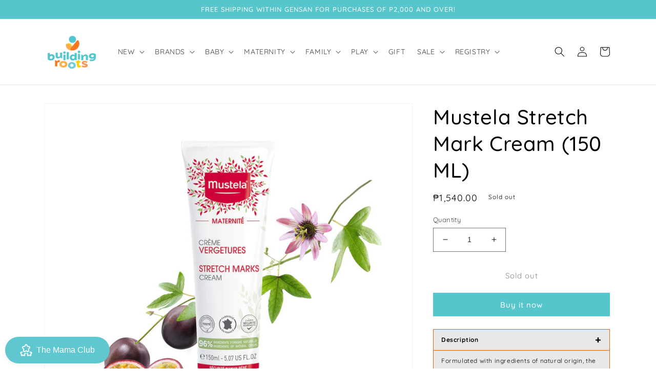

--- FILE ---
content_type: text/html; charset=utf-8
request_url: https://www.buildingrootsph.com/products/mustela-stretch-mark-cream-150-ml
body_size: 46736
content:
<!doctype html>
<html class="no-js" lang="en">
  <head>
    <meta charset="utf-8">
    <meta http-equiv="X-UA-Compatible" content="IE=edge">
    <meta name="viewport" content="width=device-width,initial-scale=1">
    <meta name="theme-color" content="">
    <link rel="canonical" href="https://www.buildingrootsph.com/products/mustela-stretch-mark-cream-150-ml">
    <link rel="preconnect" href="https://cdn.shopify.com" crossorigin><link rel="icon" type="image/png" href="//www.buildingrootsph.com/cdn/shop/files/Screen_Shot_2022-10-14_at_8.16.45_AM.png?crop=center&height=32&v=1665706629&width=32"><link rel="preconnect" href="https://fonts.shopifycdn.com" crossorigin><title>
      Mustela Stretch Mark Cream (150 ML)
 &ndash; Building Roots PH</title>

    
      <meta name="description" content="Description Formulated with ingredients of natural origin, the Mustela® Maternity Stretch Marks Cream moisturises and leaves the skin supple. Essential to help to limit the appearance of stretch marks during pregnancy. Specifically formulated to help limit the appearance of stretch marks during pregnancy and postpartum">
    

    

<meta property="og:site_name" content="Building Roots PH">
<meta property="og:url" content="https://www.buildingrootsph.com/products/mustela-stretch-mark-cream-150-ml">
<meta property="og:title" content="Mustela Stretch Mark Cream (150 ML)">
<meta property="og:type" content="product">
<meta property="og:description" content="Description Formulated with ingredients of natural origin, the Mustela® Maternity Stretch Marks Cream moisturises and leaves the skin supple. Essential to help to limit the appearance of stretch marks during pregnancy. Specifically formulated to help limit the appearance of stretch marks during pregnancy and postpartum"><meta property="og:image" content="http://www.buildingrootsph.com/cdn/shop/products/SMC_150ml_Front_2048x_2030cf7d-a63c-4753-840f-8cddbdaf33bc.jpg?v=1602401431">
  <meta property="og:image:secure_url" content="https://www.buildingrootsph.com/cdn/shop/products/SMC_150ml_Front_2048x_2030cf7d-a63c-4753-840f-8cddbdaf33bc.jpg?v=1602401431">
  <meta property="og:image:width" content="2000">
  <meta property="og:image:height" content="2000"><meta property="og:price:amount" content="1,540.00">
  <meta property="og:price:currency" content="PHP"><meta name="twitter:card" content="summary_large_image">
<meta name="twitter:title" content="Mustela Stretch Mark Cream (150 ML)">
<meta name="twitter:description" content="Description Formulated with ingredients of natural origin, the Mustela® Maternity Stretch Marks Cream moisturises and leaves the skin supple. Essential to help to limit the appearance of stretch marks during pregnancy. Specifically formulated to help limit the appearance of stretch marks during pregnancy and postpartum">


    <script src="//www.buildingrootsph.com/cdn/shop/t/12/assets/global.js?v=149496944046504657681670846626" defer="defer"></script>
    <script>window.performance && window.performance.mark && window.performance.mark('shopify.content_for_header.start');</script><meta id="shopify-digital-wallet" name="shopify-digital-wallet" content="/27541373033/digital_wallets/dialog">
<meta name="shopify-checkout-api-token" content="a0d5b13671208463cc0761eecbded2e7">
<meta id="in-context-paypal-metadata" data-shop-id="27541373033" data-venmo-supported="false" data-environment="production" data-locale="en_US" data-paypal-v4="true" data-currency="PHP">
<link rel="alternate" type="application/json+oembed" href="https://www.buildingrootsph.com/products/mustela-stretch-mark-cream-150-ml.oembed">
<script async="async" src="/checkouts/internal/preloads.js?locale=en-PH"></script>
<script id="shopify-features" type="application/json">{"accessToken":"a0d5b13671208463cc0761eecbded2e7","betas":["rich-media-storefront-analytics"],"domain":"www.buildingrootsph.com","predictiveSearch":true,"shopId":27541373033,"locale":"en"}</script>
<script>var Shopify = Shopify || {};
Shopify.shop = "building-roots-ph.myshopify.com";
Shopify.locale = "en";
Shopify.currency = {"active":"PHP","rate":"1.0"};
Shopify.country = "PH";
Shopify.theme = {"name":"Dawn","id":128103841924,"schema_name":"Dawn","schema_version":"7.0.1","theme_store_id":887,"role":"main"};
Shopify.theme.handle = "null";
Shopify.theme.style = {"id":null,"handle":null};
Shopify.cdnHost = "www.buildingrootsph.com/cdn";
Shopify.routes = Shopify.routes || {};
Shopify.routes.root = "/";</script>
<script type="module">!function(o){(o.Shopify=o.Shopify||{}).modules=!0}(window);</script>
<script>!function(o){function n(){var o=[];function n(){o.push(Array.prototype.slice.apply(arguments))}return n.q=o,n}var t=o.Shopify=o.Shopify||{};t.loadFeatures=n(),t.autoloadFeatures=n()}(window);</script>
<script id="shop-js-analytics" type="application/json">{"pageType":"product"}</script>
<script defer="defer" async type="module" src="//www.buildingrootsph.com/cdn/shopifycloud/shop-js/modules/v2/client.init-shop-cart-sync_BT-GjEfc.en.esm.js"></script>
<script defer="defer" async type="module" src="//www.buildingrootsph.com/cdn/shopifycloud/shop-js/modules/v2/chunk.common_D58fp_Oc.esm.js"></script>
<script defer="defer" async type="module" src="//www.buildingrootsph.com/cdn/shopifycloud/shop-js/modules/v2/chunk.modal_xMitdFEc.esm.js"></script>
<script type="module">
  await import("//www.buildingrootsph.com/cdn/shopifycloud/shop-js/modules/v2/client.init-shop-cart-sync_BT-GjEfc.en.esm.js");
await import("//www.buildingrootsph.com/cdn/shopifycloud/shop-js/modules/v2/chunk.common_D58fp_Oc.esm.js");
await import("//www.buildingrootsph.com/cdn/shopifycloud/shop-js/modules/v2/chunk.modal_xMitdFEc.esm.js");

  window.Shopify.SignInWithShop?.initShopCartSync?.({"fedCMEnabled":true,"windoidEnabled":true});

</script>
<script>(function() {
  var isLoaded = false;
  function asyncLoad() {
    if (isLoaded) return;
    isLoaded = true;
    var urls = ["https:\/\/cdn.popt.in\/pixel.js?id=f976d619b85b8\u0026shop=building-roots-ph.myshopify.com","https:\/\/widgets.automizely.com\/loyalty\/v1\/main.js?connection_id=8a6a723b7ff1448ca73e5c210790cc71\u0026mapped_org_id=7ae0568b234f59d8987cc1f954c8beb2_v1\u0026shop=building-roots-ph.myshopify.com","https:\/\/helpcenter.eoscity.com\/script-tag\/20c089c5a15ea044d9ddc7b12158be5addca8d3a\/282072\/tabs.js?shop=building-roots-ph.myshopify.com","https:\/\/widgets.automizely.com\/pages\/v1\/pages.js?store_connection_id=06cbcb9b487a40dfa24ef2b3f344599a\u0026mapped_org_id=7ae0568b234f59d8987cc1f954c8beb2_v1\u0026shop=building-roots-ph.myshopify.com","https:\/\/salespop.conversionbear.com\/script?app=salespop\u0026shop=building-roots-ph.myshopify.com","https:\/\/cdn.nfcube.com\/a1dadfeb9f8478699d19f601c63a10c6.js?shop=building-roots-ph.myshopify.com","https:\/\/my.fpcdn.me\/embed\/shopify\/building-roots-ph.myshopify.com\/embed.js?v=490693\u0026shop=building-roots-ph.myshopify.com"];
    for (var i = 0; i < urls.length; i++) {
      var s = document.createElement('script');
      s.type = 'text/javascript';
      s.async = true;
      s.src = urls[i];
      var x = document.getElementsByTagName('script')[0];
      x.parentNode.insertBefore(s, x);
    }
  };
  if(window.attachEvent) {
    window.attachEvent('onload', asyncLoad);
  } else {
    window.addEventListener('load', asyncLoad, false);
  }
})();</script>
<script id="__st">var __st={"a":27541373033,"offset":28800,"reqid":"da90c31e-f205-467c-8614-20eddb3b3fa9-1769037379","pageurl":"www.buildingrootsph.com\/products\/mustela-stretch-mark-cream-150-ml","u":"68c66a5b485f","p":"product","rtyp":"product","rid":5086687068292};</script>
<script>window.ShopifyPaypalV4VisibilityTracking = true;</script>
<script id="captcha-bootstrap">!function(){'use strict';const t='contact',e='account',n='new_comment',o=[[t,t],['blogs',n],['comments',n],[t,'customer']],c=[[e,'customer_login'],[e,'guest_login'],[e,'recover_customer_password'],[e,'create_customer']],r=t=>t.map((([t,e])=>`form[action*='/${t}']:not([data-nocaptcha='true']) input[name='form_type'][value='${e}']`)).join(','),a=t=>()=>t?[...document.querySelectorAll(t)].map((t=>t.form)):[];function s(){const t=[...o],e=r(t);return a(e)}const i='password',u='form_key',d=['recaptcha-v3-token','g-recaptcha-response','h-captcha-response',i],f=()=>{try{return window.sessionStorage}catch{return}},m='__shopify_v',_=t=>t.elements[u];function p(t,e,n=!1){try{const o=window.sessionStorage,c=JSON.parse(o.getItem(e)),{data:r}=function(t){const{data:e,action:n}=t;return t[m]||n?{data:e,action:n}:{data:t,action:n}}(c);for(const[e,n]of Object.entries(r))t.elements[e]&&(t.elements[e].value=n);n&&o.removeItem(e)}catch(o){console.error('form repopulation failed',{error:o})}}const l='form_type',E='cptcha';function T(t){t.dataset[E]=!0}const w=window,h=w.document,L='Shopify',v='ce_forms',y='captcha';let A=!1;((t,e)=>{const n=(g='f06e6c50-85a8-45c8-87d0-21a2b65856fe',I='https://cdn.shopify.com/shopifycloud/storefront-forms-hcaptcha/ce_storefront_forms_captcha_hcaptcha.v1.5.2.iife.js',D={infoText:'Protected by hCaptcha',privacyText:'Privacy',termsText:'Terms'},(t,e,n)=>{const o=w[L][v],c=o.bindForm;if(c)return c(t,g,e,D).then(n);var r;o.q.push([[t,g,e,D],n]),r=I,A||(h.body.append(Object.assign(h.createElement('script'),{id:'captcha-provider',async:!0,src:r})),A=!0)});var g,I,D;w[L]=w[L]||{},w[L][v]=w[L][v]||{},w[L][v].q=[],w[L][y]=w[L][y]||{},w[L][y].protect=function(t,e){n(t,void 0,e),T(t)},Object.freeze(w[L][y]),function(t,e,n,w,h,L){const[v,y,A,g]=function(t,e,n){const i=e?o:[],u=t?c:[],d=[...i,...u],f=r(d),m=r(i),_=r(d.filter((([t,e])=>n.includes(e))));return[a(f),a(m),a(_),s()]}(w,h,L),I=t=>{const e=t.target;return e instanceof HTMLFormElement?e:e&&e.form},D=t=>v().includes(t);t.addEventListener('submit',(t=>{const e=I(t);if(!e)return;const n=D(e)&&!e.dataset.hcaptchaBound&&!e.dataset.recaptchaBound,o=_(e),c=g().includes(e)&&(!o||!o.value);(n||c)&&t.preventDefault(),c&&!n&&(function(t){try{if(!f())return;!function(t){const e=f();if(!e)return;const n=_(t);if(!n)return;const o=n.value;o&&e.removeItem(o)}(t);const e=Array.from(Array(32),(()=>Math.random().toString(36)[2])).join('');!function(t,e){_(t)||t.append(Object.assign(document.createElement('input'),{type:'hidden',name:u})),t.elements[u].value=e}(t,e),function(t,e){const n=f();if(!n)return;const o=[...t.querySelectorAll(`input[type='${i}']`)].map((({name:t})=>t)),c=[...d,...o],r={};for(const[a,s]of new FormData(t).entries())c.includes(a)||(r[a]=s);n.setItem(e,JSON.stringify({[m]:1,action:t.action,data:r}))}(t,e)}catch(e){console.error('failed to persist form',e)}}(e),e.submit())}));const S=(t,e)=>{t&&!t.dataset[E]&&(n(t,e.some((e=>e===t))),T(t))};for(const o of['focusin','change'])t.addEventListener(o,(t=>{const e=I(t);D(e)&&S(e,y())}));const B=e.get('form_key'),M=e.get(l),P=B&&M;t.addEventListener('DOMContentLoaded',(()=>{const t=y();if(P)for(const e of t)e.elements[l].value===M&&p(e,B);[...new Set([...A(),...v().filter((t=>'true'===t.dataset.shopifyCaptcha))])].forEach((e=>S(e,t)))}))}(h,new URLSearchParams(w.location.search),n,t,e,['guest_login'])})(!0,!0)}();</script>
<script integrity="sha256-4kQ18oKyAcykRKYeNunJcIwy7WH5gtpwJnB7kiuLZ1E=" data-source-attribution="shopify.loadfeatures" defer="defer" src="//www.buildingrootsph.com/cdn/shopifycloud/storefront/assets/storefront/load_feature-a0a9edcb.js" crossorigin="anonymous"></script>
<script data-source-attribution="shopify.dynamic_checkout.dynamic.init">var Shopify=Shopify||{};Shopify.PaymentButton=Shopify.PaymentButton||{isStorefrontPortableWallets:!0,init:function(){window.Shopify.PaymentButton.init=function(){};var t=document.createElement("script");t.src="https://www.buildingrootsph.com/cdn/shopifycloud/portable-wallets/latest/portable-wallets.en.js",t.type="module",document.head.appendChild(t)}};
</script>
<script data-source-attribution="shopify.dynamic_checkout.buyer_consent">
  function portableWalletsHideBuyerConsent(e){var t=document.getElementById("shopify-buyer-consent"),n=document.getElementById("shopify-subscription-policy-button");t&&n&&(t.classList.add("hidden"),t.setAttribute("aria-hidden","true"),n.removeEventListener("click",e))}function portableWalletsShowBuyerConsent(e){var t=document.getElementById("shopify-buyer-consent"),n=document.getElementById("shopify-subscription-policy-button");t&&n&&(t.classList.remove("hidden"),t.removeAttribute("aria-hidden"),n.addEventListener("click",e))}window.Shopify?.PaymentButton&&(window.Shopify.PaymentButton.hideBuyerConsent=portableWalletsHideBuyerConsent,window.Shopify.PaymentButton.showBuyerConsent=portableWalletsShowBuyerConsent);
</script>
<script>
  function portableWalletsCleanup(e){e&&e.src&&console.error("Failed to load portable wallets script "+e.src);var t=document.querySelectorAll("shopify-accelerated-checkout .shopify-payment-button__skeleton, shopify-accelerated-checkout-cart .wallet-cart-button__skeleton"),e=document.getElementById("shopify-buyer-consent");for(let e=0;e<t.length;e++)t[e].remove();e&&e.remove()}function portableWalletsNotLoadedAsModule(e){e instanceof ErrorEvent&&"string"==typeof e.message&&e.message.includes("import.meta")&&"string"==typeof e.filename&&e.filename.includes("portable-wallets")&&(window.removeEventListener("error",portableWalletsNotLoadedAsModule),window.Shopify.PaymentButton.failedToLoad=e,"loading"===document.readyState?document.addEventListener("DOMContentLoaded",window.Shopify.PaymentButton.init):window.Shopify.PaymentButton.init())}window.addEventListener("error",portableWalletsNotLoadedAsModule);
</script>

<script type="module" src="https://www.buildingrootsph.com/cdn/shopifycloud/portable-wallets/latest/portable-wallets.en.js" onError="portableWalletsCleanup(this)" crossorigin="anonymous"></script>
<script nomodule>
  document.addEventListener("DOMContentLoaded", portableWalletsCleanup);
</script>

<link id="shopify-accelerated-checkout-styles" rel="stylesheet" media="screen" href="https://www.buildingrootsph.com/cdn/shopifycloud/portable-wallets/latest/accelerated-checkout-backwards-compat.css" crossorigin="anonymous">
<style id="shopify-accelerated-checkout-cart">
        #shopify-buyer-consent {
  margin-top: 1em;
  display: inline-block;
  width: 100%;
}

#shopify-buyer-consent.hidden {
  display: none;
}

#shopify-subscription-policy-button {
  background: none;
  border: none;
  padding: 0;
  text-decoration: underline;
  font-size: inherit;
  cursor: pointer;
}

#shopify-subscription-policy-button::before {
  box-shadow: none;
}

      </style>
<script id="sections-script" data-sections="header,footer" defer="defer" src="//www.buildingrootsph.com/cdn/shop/t/12/compiled_assets/scripts.js?v=4211"></script>
<script>window.performance && window.performance.mark && window.performance.mark('shopify.content_for_header.end');</script>


    <style data-shopify>
      @font-face {
  font-family: Quicksand;
  font-weight: 400;
  font-style: normal;
  font-display: swap;
  src: url("//www.buildingrootsph.com/cdn/fonts/quicksand/quicksand_n4.bf8322a9d1da765aa396ad7b6eeb81930a6214de.woff2") format("woff2"),
       url("//www.buildingrootsph.com/cdn/fonts/quicksand/quicksand_n4.fa4cbd232d3483059e72b11f7239959a64c98426.woff") format("woff");
}

      @font-face {
  font-family: Quicksand;
  font-weight: 700;
  font-style: normal;
  font-display: swap;
  src: url("//www.buildingrootsph.com/cdn/fonts/quicksand/quicksand_n7.d375fe11182475f82f7bb6306a0a0e4018995610.woff2") format("woff2"),
       url("//www.buildingrootsph.com/cdn/fonts/quicksand/quicksand_n7.8ac2ae2fc4b90ef79aaa7aedb927d39f9f9aa3f4.woff") format("woff");
}

      
      
      @font-face {
  font-family: Quicksand;
  font-weight: 500;
  font-style: normal;
  font-display: swap;
  src: url("//www.buildingrootsph.com/cdn/fonts/quicksand/quicksand_n5.8f86b119923a62b5ca76bc9a6fb25da7a7498802.woff2") format("woff2"),
       url("//www.buildingrootsph.com/cdn/fonts/quicksand/quicksand_n5.c31882e058f76d723a7b6b725ac3ca095b5a2a70.woff") format("woff");
}


      :root {
        --font-body-family: Quicksand, sans-serif;
        --font-body-style: normal;
        --font-body-weight: 400;
        --font-body-weight-bold: 700;

        --font-heading-family: Quicksand, sans-serif;
        --font-heading-style: normal;
        --font-heading-weight: 500;

        --font-body-scale: 1.0;
        --font-heading-scale: 1.0;

        --color-base-text: 0, 0, 0;
        --color-shadow: 0, 0, 0;
        --color-base-background-1: 255, 255, 255;
        --color-base-background-2: 159, 218, 226;
        --color-base-solid-button-labels: 255, 255, 255;
        --color-base-outline-button-labels: 18, 18, 18;
        --color-base-accent-1: 86, 197, 204;
        --color-base-accent-2: 226, 33, 32;
        --payment-terms-background-color: #ffffff;

        --gradient-base-background-1: #ffffff;
        --gradient-base-background-2: #9fdae2;
        --gradient-base-accent-1: #56c5cc;
        --gradient-base-accent-2: #e22120;

        --media-padding: px;
        --media-border-opacity: 0.05;
        --media-border-width: 1px;
        --media-radius: 0px;
        --media-shadow-opacity: 0.0;
        --media-shadow-horizontal-offset: 0px;
        --media-shadow-vertical-offset: 4px;
        --media-shadow-blur-radius: 5px;
        --media-shadow-visible: 0;

        --page-width: 120rem;
        --page-width-margin: 0rem;

        --product-card-image-padding: 0.0rem;
        --product-card-corner-radius: 0.0rem;
        --product-card-text-alignment: left;
        --product-card-border-width: 0.0rem;
        --product-card-border-opacity: 0.1;
        --product-card-shadow-opacity: 0.0;
        --product-card-shadow-visible: 0;
        --product-card-shadow-horizontal-offset: 0.0rem;
        --product-card-shadow-vertical-offset: 0.4rem;
        --product-card-shadow-blur-radius: 0.5rem;

        --collection-card-image-padding: 0.2rem;
        --collection-card-corner-radius: 0.0rem;
        --collection-card-text-alignment: left;
        --collection-card-border-width: 0.0rem;
        --collection-card-border-opacity: 0.1;
        --collection-card-shadow-opacity: 0.0;
        --collection-card-shadow-visible: 0;
        --collection-card-shadow-horizontal-offset: 0.0rem;
        --collection-card-shadow-vertical-offset: 0.0rem;
        --collection-card-shadow-blur-radius: 0.5rem;

        --blog-card-image-padding: 0.0rem;
        --blog-card-corner-radius: 0.0rem;
        --blog-card-text-alignment: left;
        --blog-card-border-width: 0.0rem;
        --blog-card-border-opacity: 0.1;
        --blog-card-shadow-opacity: 0.0;
        --blog-card-shadow-visible: 0;
        --blog-card-shadow-horizontal-offset: 0.0rem;
        --blog-card-shadow-vertical-offset: 0.4rem;
        --blog-card-shadow-blur-radius: 0.5rem;

        --badge-corner-radius: 4.0rem;

        --popup-border-width: 1px;
        --popup-border-opacity: 0.1;
        --popup-corner-radius: 0px;
        --popup-shadow-opacity: 0.0;
        --popup-shadow-horizontal-offset: 0px;
        --popup-shadow-vertical-offset: 4px;
        --popup-shadow-blur-radius: 5px;

        --drawer-border-width: 1px;
        --drawer-border-opacity: 0.1;
        --drawer-shadow-opacity: 0.0;
        --drawer-shadow-horizontal-offset: 0px;
        --drawer-shadow-vertical-offset: 4px;
        --drawer-shadow-blur-radius: 5px;

        --spacing-sections-desktop: 0px;
        --spacing-sections-mobile: 0px;

        --grid-desktop-vertical-spacing: 8px;
        --grid-desktop-horizontal-spacing: 8px;
        --grid-mobile-vertical-spacing: 4px;
        --grid-mobile-horizontal-spacing: 4px;

        --text-boxes-border-opacity: 0.1;
        --text-boxes-border-width: 0px;
        --text-boxes-radius: 0px;
        --text-boxes-shadow-opacity: 0.0;
        --text-boxes-shadow-visible: 0;
        --text-boxes-shadow-horizontal-offset: 0px;
        --text-boxes-shadow-vertical-offset: 4px;
        --text-boxes-shadow-blur-radius: 5px;

        --buttons-radius: 0px;
        --buttons-radius-outset: 0px;
        --buttons-border-width: 0px;
        --buttons-border-opacity: 1.0;
        --buttons-shadow-opacity: 0.0;
        --buttons-shadow-visible: 0;
        --buttons-shadow-horizontal-offset: 0px;
        --buttons-shadow-vertical-offset: 4px;
        --buttons-shadow-blur-radius: 5px;
        --buttons-border-offset: 0px;

        --inputs-radius: 0px;
        --inputs-border-width: 1px;
        --inputs-border-opacity: 0.55;
        --inputs-shadow-opacity: 0.0;
        --inputs-shadow-horizontal-offset: 0px;
        --inputs-margin-offset: 0px;
        --inputs-shadow-vertical-offset: 4px;
        --inputs-shadow-blur-radius: 5px;
        --inputs-radius-outset: 0px;

        --variant-pills-radius: 40px;
        --variant-pills-border-width: 1px;
        --variant-pills-border-opacity: 0.55;
        --variant-pills-shadow-opacity: 0.15;
        --variant-pills-shadow-horizontal-offset: 0px;
        --variant-pills-shadow-vertical-offset: 4px;
        --variant-pills-shadow-blur-radius: 5px;
      }

      *,
      *::before,
      *::after {
        box-sizing: inherit;
      }

      html {
        box-sizing: border-box;
        font-size: calc(var(--font-body-scale) * 62.5%);
        height: 100%;
      }

      body {
        display: grid;
        grid-template-rows: auto auto 1fr auto;
        grid-template-columns: 100%;
        min-height: 100%;
        margin: 0;
        font-size: 1.5rem;
        letter-spacing: 0.06rem;
        line-height: calc(1 + 0.8 / var(--font-body-scale));
        font-family: var(--font-body-family);
        font-style: var(--font-body-style);
        font-weight: var(--font-body-weight);
      }

      @media screen and (min-width: 750px) {
        body {
          font-size: 1.6rem;
        }
      }
    </style>

    <link href="//www.buildingrootsph.com/cdn/shop/t/12/assets/base.css?v=103272071169178077601698331549" rel="stylesheet" type="text/css" media="all" />
<link rel="preload" as="font" href="//www.buildingrootsph.com/cdn/fonts/quicksand/quicksand_n4.bf8322a9d1da765aa396ad7b6eeb81930a6214de.woff2" type="font/woff2" crossorigin><link rel="preload" as="font" href="//www.buildingrootsph.com/cdn/fonts/quicksand/quicksand_n5.8f86b119923a62b5ca76bc9a6fb25da7a7498802.woff2" type="font/woff2" crossorigin><link rel="stylesheet" href="//www.buildingrootsph.com/cdn/shop/t/12/assets/component-predictive-search.css?v=83512081251802922551670846625" media="print" onload="this.media='all'"><script>document.documentElement.className = document.documentElement.className.replace('no-js', 'js');
    if (Shopify.designMode) {
      document.documentElement.classList.add('shopify-design-mode');
    }
    </script>
  <script src="https://cdn.shopify.com/extensions/019be0f0-0193-778f-8410-c886c6f33a4a/sales-pop-8-37/assets/salespop-widget.js" type="text/javascript" defer="defer"></script>
<link href="https://monorail-edge.shopifysvc.com" rel="dns-prefetch">
<script>(function(){if ("sendBeacon" in navigator && "performance" in window) {try {var session_token_from_headers = performance.getEntriesByType('navigation')[0].serverTiming.find(x => x.name == '_s').description;} catch {var session_token_from_headers = undefined;}var session_cookie_matches = document.cookie.match(/_shopify_s=([^;]*)/);var session_token_from_cookie = session_cookie_matches && session_cookie_matches.length === 2 ? session_cookie_matches[1] : "";var session_token = session_token_from_headers || session_token_from_cookie || "";function handle_abandonment_event(e) {var entries = performance.getEntries().filter(function(entry) {return /monorail-edge.shopifysvc.com/.test(entry.name);});if (!window.abandonment_tracked && entries.length === 0) {window.abandonment_tracked = true;var currentMs = Date.now();var navigation_start = performance.timing.navigationStart;var payload = {shop_id: 27541373033,url: window.location.href,navigation_start,duration: currentMs - navigation_start,session_token,page_type: "product"};window.navigator.sendBeacon("https://monorail-edge.shopifysvc.com/v1/produce", JSON.stringify({schema_id: "online_store_buyer_site_abandonment/1.1",payload: payload,metadata: {event_created_at_ms: currentMs,event_sent_at_ms: currentMs}}));}}window.addEventListener('pagehide', handle_abandonment_event);}}());</script>
<script id="web-pixels-manager-setup">(function e(e,d,r,n,o){if(void 0===o&&(o={}),!Boolean(null===(a=null===(i=window.Shopify)||void 0===i?void 0:i.analytics)||void 0===a?void 0:a.replayQueue)){var i,a;window.Shopify=window.Shopify||{};var t=window.Shopify;t.analytics=t.analytics||{};var s=t.analytics;s.replayQueue=[],s.publish=function(e,d,r){return s.replayQueue.push([e,d,r]),!0};try{self.performance.mark("wpm:start")}catch(e){}var l=function(){var e={modern:/Edge?\/(1{2}[4-9]|1[2-9]\d|[2-9]\d{2}|\d{4,})\.\d+(\.\d+|)|Firefox\/(1{2}[4-9]|1[2-9]\d|[2-9]\d{2}|\d{4,})\.\d+(\.\d+|)|Chrom(ium|e)\/(9{2}|\d{3,})\.\d+(\.\d+|)|(Maci|X1{2}).+ Version\/(15\.\d+|(1[6-9]|[2-9]\d|\d{3,})\.\d+)([,.]\d+|)( \(\w+\)|)( Mobile\/\w+|) Safari\/|Chrome.+OPR\/(9{2}|\d{3,})\.\d+\.\d+|(CPU[ +]OS|iPhone[ +]OS|CPU[ +]iPhone|CPU IPhone OS|CPU iPad OS)[ +]+(15[._]\d+|(1[6-9]|[2-9]\d|\d{3,})[._]\d+)([._]\d+|)|Android:?[ /-](13[3-9]|1[4-9]\d|[2-9]\d{2}|\d{4,})(\.\d+|)(\.\d+|)|Android.+Firefox\/(13[5-9]|1[4-9]\d|[2-9]\d{2}|\d{4,})\.\d+(\.\d+|)|Android.+Chrom(ium|e)\/(13[3-9]|1[4-9]\d|[2-9]\d{2}|\d{4,})\.\d+(\.\d+|)|SamsungBrowser\/([2-9]\d|\d{3,})\.\d+/,legacy:/Edge?\/(1[6-9]|[2-9]\d|\d{3,})\.\d+(\.\d+|)|Firefox\/(5[4-9]|[6-9]\d|\d{3,})\.\d+(\.\d+|)|Chrom(ium|e)\/(5[1-9]|[6-9]\d|\d{3,})\.\d+(\.\d+|)([\d.]+$|.*Safari\/(?![\d.]+ Edge\/[\d.]+$))|(Maci|X1{2}).+ Version\/(10\.\d+|(1[1-9]|[2-9]\d|\d{3,})\.\d+)([,.]\d+|)( \(\w+\)|)( Mobile\/\w+|) Safari\/|Chrome.+OPR\/(3[89]|[4-9]\d|\d{3,})\.\d+\.\d+|(CPU[ +]OS|iPhone[ +]OS|CPU[ +]iPhone|CPU IPhone OS|CPU iPad OS)[ +]+(10[._]\d+|(1[1-9]|[2-9]\d|\d{3,})[._]\d+)([._]\d+|)|Android:?[ /-](13[3-9]|1[4-9]\d|[2-9]\d{2}|\d{4,})(\.\d+|)(\.\d+|)|Mobile Safari.+OPR\/([89]\d|\d{3,})\.\d+\.\d+|Android.+Firefox\/(13[5-9]|1[4-9]\d|[2-9]\d{2}|\d{4,})\.\d+(\.\d+|)|Android.+Chrom(ium|e)\/(13[3-9]|1[4-9]\d|[2-9]\d{2}|\d{4,})\.\d+(\.\d+|)|Android.+(UC? ?Browser|UCWEB|U3)[ /]?(15\.([5-9]|\d{2,})|(1[6-9]|[2-9]\d|\d{3,})\.\d+)\.\d+|SamsungBrowser\/(5\.\d+|([6-9]|\d{2,})\.\d+)|Android.+MQ{2}Browser\/(14(\.(9|\d{2,})|)|(1[5-9]|[2-9]\d|\d{3,})(\.\d+|))(\.\d+|)|K[Aa][Ii]OS\/(3\.\d+|([4-9]|\d{2,})\.\d+)(\.\d+|)/},d=e.modern,r=e.legacy,n=navigator.userAgent;return n.match(d)?"modern":n.match(r)?"legacy":"unknown"}(),u="modern"===l?"modern":"legacy",c=(null!=n?n:{modern:"",legacy:""})[u],f=function(e){return[e.baseUrl,"/wpm","/b",e.hashVersion,"modern"===e.buildTarget?"m":"l",".js"].join("")}({baseUrl:d,hashVersion:r,buildTarget:u}),m=function(e){var d=e.version,r=e.bundleTarget,n=e.surface,o=e.pageUrl,i=e.monorailEndpoint;return{emit:function(e){var a=e.status,t=e.errorMsg,s=(new Date).getTime(),l=JSON.stringify({metadata:{event_sent_at_ms:s},events:[{schema_id:"web_pixels_manager_load/3.1",payload:{version:d,bundle_target:r,page_url:o,status:a,surface:n,error_msg:t},metadata:{event_created_at_ms:s}}]});if(!i)return console&&console.warn&&console.warn("[Web Pixels Manager] No Monorail endpoint provided, skipping logging."),!1;try{return self.navigator.sendBeacon.bind(self.navigator)(i,l)}catch(e){}var u=new XMLHttpRequest;try{return u.open("POST",i,!0),u.setRequestHeader("Content-Type","text/plain"),u.send(l),!0}catch(e){return console&&console.warn&&console.warn("[Web Pixels Manager] Got an unhandled error while logging to Monorail."),!1}}}}({version:r,bundleTarget:l,surface:e.surface,pageUrl:self.location.href,monorailEndpoint:e.monorailEndpoint});try{o.browserTarget=l,function(e){var d=e.src,r=e.async,n=void 0===r||r,o=e.onload,i=e.onerror,a=e.sri,t=e.scriptDataAttributes,s=void 0===t?{}:t,l=document.createElement("script"),u=document.querySelector("head"),c=document.querySelector("body");if(l.async=n,l.src=d,a&&(l.integrity=a,l.crossOrigin="anonymous"),s)for(var f in s)if(Object.prototype.hasOwnProperty.call(s,f))try{l.dataset[f]=s[f]}catch(e){}if(o&&l.addEventListener("load",o),i&&l.addEventListener("error",i),u)u.appendChild(l);else{if(!c)throw new Error("Did not find a head or body element to append the script");c.appendChild(l)}}({src:f,async:!0,onload:function(){if(!function(){var e,d;return Boolean(null===(d=null===(e=window.Shopify)||void 0===e?void 0:e.analytics)||void 0===d?void 0:d.initialized)}()){var d=window.webPixelsManager.init(e)||void 0;if(d){var r=window.Shopify.analytics;r.replayQueue.forEach((function(e){var r=e[0],n=e[1],o=e[2];d.publishCustomEvent(r,n,o)})),r.replayQueue=[],r.publish=d.publishCustomEvent,r.visitor=d.visitor,r.initialized=!0}}},onerror:function(){return m.emit({status:"failed",errorMsg:"".concat(f," has failed to load")})},sri:function(e){var d=/^sha384-[A-Za-z0-9+/=]+$/;return"string"==typeof e&&d.test(e)}(c)?c:"",scriptDataAttributes:o}),m.emit({status:"loading"})}catch(e){m.emit({status:"failed",errorMsg:(null==e?void 0:e.message)||"Unknown error"})}}})({shopId: 27541373033,storefrontBaseUrl: "https://www.buildingrootsph.com",extensionsBaseUrl: "https://extensions.shopifycdn.com/cdn/shopifycloud/web-pixels-manager",monorailEndpoint: "https://monorail-edge.shopifysvc.com/unstable/produce_batch",surface: "storefront-renderer",enabledBetaFlags: ["2dca8a86"],webPixelsConfigList: [{"id":"2026897540","configuration":"{\"hashed_organization_id\":\"7ae0568b234f59d8987cc1f954c8beb2_v1\",\"app_key\":\"building-roots-ph\",\"allow_collect_personal_data\":\"true\",\"connection_id\":\"8a6a723b7ff1448ca73e5c210790cc71\"}","eventPayloadVersion":"v1","runtimeContext":"STRICT","scriptVersion":"3f0fd3f7354ca64f6bba956935131bea","type":"APP","apiClientId":5362669,"privacyPurposes":["ANALYTICS","MARKETING","SALE_OF_DATA"],"dataSharingAdjustments":{"protectedCustomerApprovalScopes":["read_customer_address","read_customer_email","read_customer_name","read_customer_personal_data","read_customer_phone"]}},{"id":"93421700","configuration":"{\"pixel_id\":\"943425652839230\",\"pixel_type\":\"facebook_pixel\",\"metaapp_system_user_token\":\"-\"}","eventPayloadVersion":"v1","runtimeContext":"OPEN","scriptVersion":"ca16bc87fe92b6042fbaa3acc2fbdaa6","type":"APP","apiClientId":2329312,"privacyPurposes":["ANALYTICS","MARKETING","SALE_OF_DATA"],"dataSharingAdjustments":{"protectedCustomerApprovalScopes":["read_customer_address","read_customer_email","read_customer_name","read_customer_personal_data","read_customer_phone"]}},{"id":"shopify-app-pixel","configuration":"{}","eventPayloadVersion":"v1","runtimeContext":"STRICT","scriptVersion":"0450","apiClientId":"shopify-pixel","type":"APP","privacyPurposes":["ANALYTICS","MARKETING"]},{"id":"shopify-custom-pixel","eventPayloadVersion":"v1","runtimeContext":"LAX","scriptVersion":"0450","apiClientId":"shopify-pixel","type":"CUSTOM","privacyPurposes":["ANALYTICS","MARKETING"]}],isMerchantRequest: false,initData: {"shop":{"name":"Building Roots PH","paymentSettings":{"currencyCode":"PHP"},"myshopifyDomain":"building-roots-ph.myshopify.com","countryCode":"PH","storefrontUrl":"https:\/\/www.buildingrootsph.com"},"customer":null,"cart":null,"checkout":null,"productVariants":[{"price":{"amount":1540.0,"currencyCode":"PHP"},"product":{"title":"Mustela Stretch Mark Cream (150 ML)","vendor":"Building Roots PH","id":"5086687068292","untranslatedTitle":"Mustela Stretch Mark Cream (150 ML)","url":"\/products\/mustela-stretch-mark-cream-150-ml","type":""},"id":"34307151298692","image":{"src":"\/\/www.buildingrootsph.com\/cdn\/shop\/products\/SMC_150ml_Front_2048x_2030cf7d-a63c-4753-840f-8cddbdaf33bc.jpg?v=1602401431"},"sku":"MUSSTRCHMCRM150","title":"Default Title","untranslatedTitle":"Default Title"}],"purchasingCompany":null},},"https://www.buildingrootsph.com/cdn","fcfee988w5aeb613cpc8e4bc33m6693e112",{"modern":"","legacy":""},{"shopId":"27541373033","storefrontBaseUrl":"https:\/\/www.buildingrootsph.com","extensionBaseUrl":"https:\/\/extensions.shopifycdn.com\/cdn\/shopifycloud\/web-pixels-manager","surface":"storefront-renderer","enabledBetaFlags":"[\"2dca8a86\"]","isMerchantRequest":"false","hashVersion":"fcfee988w5aeb613cpc8e4bc33m6693e112","publish":"custom","events":"[[\"page_viewed\",{}],[\"product_viewed\",{\"productVariant\":{\"price\":{\"amount\":1540.0,\"currencyCode\":\"PHP\"},\"product\":{\"title\":\"Mustela Stretch Mark Cream (150 ML)\",\"vendor\":\"Building Roots PH\",\"id\":\"5086687068292\",\"untranslatedTitle\":\"Mustela Stretch Mark Cream (150 ML)\",\"url\":\"\/products\/mustela-stretch-mark-cream-150-ml\",\"type\":\"\"},\"id\":\"34307151298692\",\"image\":{\"src\":\"\/\/www.buildingrootsph.com\/cdn\/shop\/products\/SMC_150ml_Front_2048x_2030cf7d-a63c-4753-840f-8cddbdaf33bc.jpg?v=1602401431\"},\"sku\":\"MUSSTRCHMCRM150\",\"title\":\"Default Title\",\"untranslatedTitle\":\"Default Title\"}}]]"});</script><script>
  window.ShopifyAnalytics = window.ShopifyAnalytics || {};
  window.ShopifyAnalytics.meta = window.ShopifyAnalytics.meta || {};
  window.ShopifyAnalytics.meta.currency = 'PHP';
  var meta = {"product":{"id":5086687068292,"gid":"gid:\/\/shopify\/Product\/5086687068292","vendor":"Building Roots PH","type":"","handle":"mustela-stretch-mark-cream-150-ml","variants":[{"id":34307151298692,"price":154000,"name":"Mustela Stretch Mark Cream (150 ML)","public_title":null,"sku":"MUSSTRCHMCRM150"}],"remote":false},"page":{"pageType":"product","resourceType":"product","resourceId":5086687068292,"requestId":"da90c31e-f205-467c-8614-20eddb3b3fa9-1769037379"}};
  for (var attr in meta) {
    window.ShopifyAnalytics.meta[attr] = meta[attr];
  }
</script>
<script class="analytics">
  (function () {
    var customDocumentWrite = function(content) {
      var jquery = null;

      if (window.jQuery) {
        jquery = window.jQuery;
      } else if (window.Checkout && window.Checkout.$) {
        jquery = window.Checkout.$;
      }

      if (jquery) {
        jquery('body').append(content);
      }
    };

    var hasLoggedConversion = function(token) {
      if (token) {
        return document.cookie.indexOf('loggedConversion=' + token) !== -1;
      }
      return false;
    }

    var setCookieIfConversion = function(token) {
      if (token) {
        var twoMonthsFromNow = new Date(Date.now());
        twoMonthsFromNow.setMonth(twoMonthsFromNow.getMonth() + 2);

        document.cookie = 'loggedConversion=' + token + '; expires=' + twoMonthsFromNow;
      }
    }

    var trekkie = window.ShopifyAnalytics.lib = window.trekkie = window.trekkie || [];
    if (trekkie.integrations) {
      return;
    }
    trekkie.methods = [
      'identify',
      'page',
      'ready',
      'track',
      'trackForm',
      'trackLink'
    ];
    trekkie.factory = function(method) {
      return function() {
        var args = Array.prototype.slice.call(arguments);
        args.unshift(method);
        trekkie.push(args);
        return trekkie;
      };
    };
    for (var i = 0; i < trekkie.methods.length; i++) {
      var key = trekkie.methods[i];
      trekkie[key] = trekkie.factory(key);
    }
    trekkie.load = function(config) {
      trekkie.config = config || {};
      trekkie.config.initialDocumentCookie = document.cookie;
      var first = document.getElementsByTagName('script')[0];
      var script = document.createElement('script');
      script.type = 'text/javascript';
      script.onerror = function(e) {
        var scriptFallback = document.createElement('script');
        scriptFallback.type = 'text/javascript';
        scriptFallback.onerror = function(error) {
                var Monorail = {
      produce: function produce(monorailDomain, schemaId, payload) {
        var currentMs = new Date().getTime();
        var event = {
          schema_id: schemaId,
          payload: payload,
          metadata: {
            event_created_at_ms: currentMs,
            event_sent_at_ms: currentMs
          }
        };
        return Monorail.sendRequest("https://" + monorailDomain + "/v1/produce", JSON.stringify(event));
      },
      sendRequest: function sendRequest(endpointUrl, payload) {
        // Try the sendBeacon API
        if (window && window.navigator && typeof window.navigator.sendBeacon === 'function' && typeof window.Blob === 'function' && !Monorail.isIos12()) {
          var blobData = new window.Blob([payload], {
            type: 'text/plain'
          });

          if (window.navigator.sendBeacon(endpointUrl, blobData)) {
            return true;
          } // sendBeacon was not successful

        } // XHR beacon

        var xhr = new XMLHttpRequest();

        try {
          xhr.open('POST', endpointUrl);
          xhr.setRequestHeader('Content-Type', 'text/plain');
          xhr.send(payload);
        } catch (e) {
          console.log(e);
        }

        return false;
      },
      isIos12: function isIos12() {
        return window.navigator.userAgent.lastIndexOf('iPhone; CPU iPhone OS 12_') !== -1 || window.navigator.userAgent.lastIndexOf('iPad; CPU OS 12_') !== -1;
      }
    };
    Monorail.produce('monorail-edge.shopifysvc.com',
      'trekkie_storefront_load_errors/1.1',
      {shop_id: 27541373033,
      theme_id: 128103841924,
      app_name: "storefront",
      context_url: window.location.href,
      source_url: "//www.buildingrootsph.com/cdn/s/trekkie.storefront.9615f8e10e499e09ff0451d383e936edfcfbbf47.min.js"});

        };
        scriptFallback.async = true;
        scriptFallback.src = '//www.buildingrootsph.com/cdn/s/trekkie.storefront.9615f8e10e499e09ff0451d383e936edfcfbbf47.min.js';
        first.parentNode.insertBefore(scriptFallback, first);
      };
      script.async = true;
      script.src = '//www.buildingrootsph.com/cdn/s/trekkie.storefront.9615f8e10e499e09ff0451d383e936edfcfbbf47.min.js';
      first.parentNode.insertBefore(script, first);
    };
    trekkie.load(
      {"Trekkie":{"appName":"storefront","development":false,"defaultAttributes":{"shopId":27541373033,"isMerchantRequest":null,"themeId":128103841924,"themeCityHash":"20769384906809930","contentLanguage":"en","currency":"PHP","eventMetadataId":"349c3c02-60df-4de5-9086-7f2091152e3f"},"isServerSideCookieWritingEnabled":true,"monorailRegion":"shop_domain","enabledBetaFlags":["65f19447"]},"Session Attribution":{},"S2S":{"facebookCapiEnabled":true,"source":"trekkie-storefront-renderer","apiClientId":580111}}
    );

    var loaded = false;
    trekkie.ready(function() {
      if (loaded) return;
      loaded = true;

      window.ShopifyAnalytics.lib = window.trekkie;

      var originalDocumentWrite = document.write;
      document.write = customDocumentWrite;
      try { window.ShopifyAnalytics.merchantGoogleAnalytics.call(this); } catch(error) {};
      document.write = originalDocumentWrite;

      window.ShopifyAnalytics.lib.page(null,{"pageType":"product","resourceType":"product","resourceId":5086687068292,"requestId":"da90c31e-f205-467c-8614-20eddb3b3fa9-1769037379","shopifyEmitted":true});

      var match = window.location.pathname.match(/checkouts\/(.+)\/(thank_you|post_purchase)/)
      var token = match? match[1]: undefined;
      if (!hasLoggedConversion(token)) {
        setCookieIfConversion(token);
        window.ShopifyAnalytics.lib.track("Viewed Product",{"currency":"PHP","variantId":34307151298692,"productId":5086687068292,"productGid":"gid:\/\/shopify\/Product\/5086687068292","name":"Mustela Stretch Mark Cream (150 ML)","price":"1540.00","sku":"MUSSTRCHMCRM150","brand":"Building Roots PH","variant":null,"category":"","nonInteraction":true,"remote":false},undefined,undefined,{"shopifyEmitted":true});
      window.ShopifyAnalytics.lib.track("monorail:\/\/trekkie_storefront_viewed_product\/1.1",{"currency":"PHP","variantId":34307151298692,"productId":5086687068292,"productGid":"gid:\/\/shopify\/Product\/5086687068292","name":"Mustela Stretch Mark Cream (150 ML)","price":"1540.00","sku":"MUSSTRCHMCRM150","brand":"Building Roots PH","variant":null,"category":"","nonInteraction":true,"remote":false,"referer":"https:\/\/www.buildingrootsph.com\/products\/mustela-stretch-mark-cream-150-ml"});
      }
    });


        var eventsListenerScript = document.createElement('script');
        eventsListenerScript.async = true;
        eventsListenerScript.src = "//www.buildingrootsph.com/cdn/shopifycloud/storefront/assets/shop_events_listener-3da45d37.js";
        document.getElementsByTagName('head')[0].appendChild(eventsListenerScript);

})();</script>
<script
  defer
  src="https://www.buildingrootsph.com/cdn/shopifycloud/perf-kit/shopify-perf-kit-3.0.4.min.js"
  data-application="storefront-renderer"
  data-shop-id="27541373033"
  data-render-region="gcp-us-central1"
  data-page-type="product"
  data-theme-instance-id="128103841924"
  data-theme-name="Dawn"
  data-theme-version="7.0.1"
  data-monorail-region="shop_domain"
  data-resource-timing-sampling-rate="10"
  data-shs="true"
  data-shs-beacon="true"
  data-shs-export-with-fetch="true"
  data-shs-logs-sample-rate="1"
  data-shs-beacon-endpoint="https://www.buildingrootsph.com/api/collect"
></script>
</head>

  <body class="gradient">
    <a class="skip-to-content-link button visually-hidden" href="#MainContent">
      Skip to content
    </a><div id="shopify-section-announcement-bar" class="shopify-section"><div class="announcement-bar color-accent-1 gradient" role="region" aria-label="Announcement" ><div class="page-width">
                <p class="announcement-bar__message center h5">
                  FREE SHIPPING WITHIN GENSAN FOR PURCHASES OF P2,000 AND OVER!
</p>
              </div></div>
</div>
    <div id="shopify-section-header" class="shopify-section section-header"><link rel="stylesheet" href="//www.buildingrootsph.com/cdn/shop/t/12/assets/component-list-menu.css?v=151968516119678728991670846626" media="print" onload="this.media='all'">
<link rel="stylesheet" href="//www.buildingrootsph.com/cdn/shop/t/12/assets/component-search.css?v=96455689198851321781670846625" media="print" onload="this.media='all'">
<link rel="stylesheet" href="//www.buildingrootsph.com/cdn/shop/t/12/assets/component-menu-drawer.css?v=182311192829367774911670846625" media="print" onload="this.media='all'">
<link rel="stylesheet" href="//www.buildingrootsph.com/cdn/shop/t/12/assets/component-cart-notification.css?v=183358051719344305851670846624" media="print" onload="this.media='all'">
<link rel="stylesheet" href="//www.buildingrootsph.com/cdn/shop/t/12/assets/component-cart-items.css?v=23917223812499722491670846627" media="print" onload="this.media='all'"><link rel="stylesheet" href="//www.buildingrootsph.com/cdn/shop/t/12/assets/component-price.css?v=65402837579211014041670846625" media="print" onload="this.media='all'">
  <link rel="stylesheet" href="//www.buildingrootsph.com/cdn/shop/t/12/assets/component-loading-overlay.css?v=167310470843593579841670846627" media="print" onload="this.media='all'"><link rel="stylesheet" href="//www.buildingrootsph.com/cdn/shop/t/12/assets/component-mega-menu.css?v=177496590996265276461670846627" media="print" onload="this.media='all'">
  <noscript><link href="//www.buildingrootsph.com/cdn/shop/t/12/assets/component-mega-menu.css?v=177496590996265276461670846627" rel="stylesheet" type="text/css" media="all" /></noscript><noscript><link href="//www.buildingrootsph.com/cdn/shop/t/12/assets/component-list-menu.css?v=151968516119678728991670846626" rel="stylesheet" type="text/css" media="all" /></noscript>
<noscript><link href="//www.buildingrootsph.com/cdn/shop/t/12/assets/component-search.css?v=96455689198851321781670846625" rel="stylesheet" type="text/css" media="all" /></noscript>
<noscript><link href="//www.buildingrootsph.com/cdn/shop/t/12/assets/component-menu-drawer.css?v=182311192829367774911670846625" rel="stylesheet" type="text/css" media="all" /></noscript>
<noscript><link href="//www.buildingrootsph.com/cdn/shop/t/12/assets/component-cart-notification.css?v=183358051719344305851670846624" rel="stylesheet" type="text/css" media="all" /></noscript>
<noscript><link href="//www.buildingrootsph.com/cdn/shop/t/12/assets/component-cart-items.css?v=23917223812499722491670846627" rel="stylesheet" type="text/css" media="all" /></noscript>

<style>
  header-drawer {
    justify-self: start;
    margin-left: -1.2rem;
  }

  .header__heading-logo {
    max-width: 100px;
  }

  @media screen and (min-width: 990px) {
    header-drawer {
      display: none;
    }
  }

  .menu-drawer-container {
    display: flex;
  }

  .list-menu {
    list-style: none;
    padding: 0;
    margin: 0;
  }

  .list-menu--inline {
    display: inline-flex;
    flex-wrap: wrap;
  }

  summary.list-menu__item {
    padding-right: 2.7rem;
  }

  .list-menu__item {
    display: flex;
    align-items: center;
    line-height: calc(1 + 0.3 / var(--font-body-scale));
  }

  .list-menu__item--link {
    text-decoration: none;
    padding-bottom: 1rem;
    padding-top: 1rem;
    line-height: calc(1 + 0.8 / var(--font-body-scale));
  }

  @media screen and (min-width: 750px) {
    .list-menu__item--link {
      padding-bottom: 0.5rem;
      padding-top: 0.5rem;
    }
  }
</style><style data-shopify>.header {
    padding-top: 10px;
    padding-bottom: 10px;
  }

  .section-header {
    margin-bottom: 0px;
  }

  @media screen and (min-width: 750px) {
    .section-header {
      margin-bottom: 0px;
    }
  }

  @media screen and (min-width: 990px) {
    .header {
      padding-top: 20px;
      padding-bottom: 20px;
    }
  }</style><script src="//www.buildingrootsph.com/cdn/shop/t/12/assets/details-disclosure.js?v=153497636716254413831670846627" defer="defer"></script>
<script src="//www.buildingrootsph.com/cdn/shop/t/12/assets/details-modal.js?v=4511761896672669691670846627" defer="defer"></script>
<script src="//www.buildingrootsph.com/cdn/shop/t/12/assets/cart-notification.js?v=160453272920806432391670846625" defer="defer"></script><svg xmlns="http://www.w3.org/2000/svg" class="hidden">
  <symbol id="icon-search" viewbox="0 0 18 19" fill="none">
    <path fill-rule="evenodd" clip-rule="evenodd" d="M11.03 11.68A5.784 5.784 0 112.85 3.5a5.784 5.784 0 018.18 8.18zm.26 1.12a6.78 6.78 0 11.72-.7l5.4 5.4a.5.5 0 11-.71.7l-5.41-5.4z" fill="currentColor"/>
  </symbol>

  <symbol id="icon-close" class="icon icon-close" fill="none" viewBox="0 0 18 17">
    <path d="M.865 15.978a.5.5 0 00.707.707l7.433-7.431 7.579 7.282a.501.501 0 00.846-.37.5.5 0 00-.153-.351L9.712 8.546l7.417-7.416a.5.5 0 10-.707-.708L8.991 7.853 1.413.573a.5.5 0 10-.693.72l7.563 7.268-7.418 7.417z" fill="currentColor">
  </symbol>
</svg>
<sticky-header class="header-wrapper color-background-1 gradient header-wrapper--border-bottom">
  <header class="header header--middle-left header--mobile-center page-width header--has-menu"><header-drawer data-breakpoint="tablet">
        <details id="Details-menu-drawer-container" class="menu-drawer-container">
          <summary class="header__icon header__icon--menu header__icon--summary link focus-inset" aria-label="Menu">
            <span>
              <svg xmlns="http://www.w3.org/2000/svg" aria-hidden="true" focusable="false" role="presentation" class="icon icon-hamburger" fill="none" viewBox="0 0 18 16">
  <path d="M1 .5a.5.5 0 100 1h15.71a.5.5 0 000-1H1zM.5 8a.5.5 0 01.5-.5h15.71a.5.5 0 010 1H1A.5.5 0 01.5 8zm0 7a.5.5 0 01.5-.5h15.71a.5.5 0 010 1H1a.5.5 0 01-.5-.5z" fill="currentColor">
</svg>

              <svg xmlns="http://www.w3.org/2000/svg" aria-hidden="true" focusable="false" role="presentation" class="icon icon-close" fill="none" viewBox="0 0 18 17">
  <path d="M.865 15.978a.5.5 0 00.707.707l7.433-7.431 7.579 7.282a.501.501 0 00.846-.37.5.5 0 00-.153-.351L9.712 8.546l7.417-7.416a.5.5 0 10-.707-.708L8.991 7.853 1.413.573a.5.5 0 10-.693.72l7.563 7.268-7.418 7.417z" fill="currentColor">
</svg>

            </span>
          </summary>
          <div id="menu-drawer" class="gradient menu-drawer motion-reduce" tabindex="-1">
            <div class="menu-drawer__inner-container">
              <div class="menu-drawer__navigation-container">
                <nav class="menu-drawer__navigation">
                  <ul class="menu-drawer__menu has-submenu list-menu" role="list"><li><details id="Details-menu-drawer-menu-item-1">
                            <summary class="menu-drawer__menu-item list-menu__item link link--text focus-inset">
                              NEW
                              <svg viewBox="0 0 14 10" fill="none" aria-hidden="true" focusable="false" role="presentation" class="icon icon-arrow" xmlns="http://www.w3.org/2000/svg">
  <path fill-rule="evenodd" clip-rule="evenodd" d="M8.537.808a.5.5 0 01.817-.162l4 4a.5.5 0 010 .708l-4 4a.5.5 0 11-.708-.708L11.793 5.5H1a.5.5 0 010-1h10.793L8.646 1.354a.5.5 0 01-.109-.546z" fill="currentColor">
</svg>

                              <svg aria-hidden="true" focusable="false" role="presentation" class="icon icon-caret" viewBox="0 0 10 6">
  <path fill-rule="evenodd" clip-rule="evenodd" d="M9.354.646a.5.5 0 00-.708 0L5 4.293 1.354.646a.5.5 0 00-.708.708l4 4a.5.5 0 00.708 0l4-4a.5.5 0 000-.708z" fill="currentColor">
</svg>

                            </summary>
                            <div id="link-new" class="menu-drawer__submenu has-submenu gradient motion-reduce" tabindex="-1">
                              <div class="menu-drawer__inner-submenu">
                                <button class="menu-drawer__close-button link link--text focus-inset" aria-expanded="true">
                                  <svg viewBox="0 0 14 10" fill="none" aria-hidden="true" focusable="false" role="presentation" class="icon icon-arrow" xmlns="http://www.w3.org/2000/svg">
  <path fill-rule="evenodd" clip-rule="evenodd" d="M8.537.808a.5.5 0 01.817-.162l4 4a.5.5 0 010 .708l-4 4a.5.5 0 11-.708-.708L11.793 5.5H1a.5.5 0 010-1h10.793L8.646 1.354a.5.5 0 01-.109-.546z" fill="currentColor">
</svg>

                                  NEW
                                </button>
                                <ul class="menu-drawer__menu list-menu" role="list" tabindex="-1"><li><a href="/collections/new" class="menu-drawer__menu-item link link--text list-menu__item focus-inset">
                                          New Products
                                        </a></li><li><a href="/collections/mustela" class="menu-drawer__menu-item link link--text list-menu__item focus-inset">
                                          Mustela Restocks
                                        </a></li><li><a href="/products/little-lullaby-puff-caddy-baby-organizer" class="menu-drawer__menu-item link link--text list-menu__item focus-inset">
                                          Little Lullaby
                                        </a></li></ul>
                              </div>
                            </div>
                          </details></li><li><details id="Details-menu-drawer-menu-item-2">
                            <summary class="menu-drawer__menu-item list-menu__item link link--text focus-inset">
                              BRANDS
                              <svg viewBox="0 0 14 10" fill="none" aria-hidden="true" focusable="false" role="presentation" class="icon icon-arrow" xmlns="http://www.w3.org/2000/svg">
  <path fill-rule="evenodd" clip-rule="evenodd" d="M8.537.808a.5.5 0 01.817-.162l4 4a.5.5 0 010 .708l-4 4a.5.5 0 11-.708-.708L11.793 5.5H1a.5.5 0 010-1h10.793L8.646 1.354a.5.5 0 01-.109-.546z" fill="currentColor">
</svg>

                              <svg aria-hidden="true" focusable="false" role="presentation" class="icon icon-caret" viewBox="0 0 10 6">
  <path fill-rule="evenodd" clip-rule="evenodd" d="M9.354.646a.5.5 0 00-.708 0L5 4.293 1.354.646a.5.5 0 00-.708.708l4 4a.5.5 0 00.708 0l4-4a.5.5 0 000-.708z" fill="currentColor">
</svg>

                            </summary>
                            <div id="link-brands" class="menu-drawer__submenu has-submenu gradient motion-reduce" tabindex="-1">
                              <div class="menu-drawer__inner-submenu">
                                <button class="menu-drawer__close-button link link--text focus-inset" aria-expanded="true">
                                  <svg viewBox="0 0 14 10" fill="none" aria-hidden="true" focusable="false" role="presentation" class="icon icon-arrow" xmlns="http://www.w3.org/2000/svg">
  <path fill-rule="evenodd" clip-rule="evenodd" d="M8.537.808a.5.5 0 01.817-.162l4 4a.5.5 0 010 .708l-4 4a.5.5 0 11-.708-.708L11.793 5.5H1a.5.5 0 010-1h10.793L8.646 1.354a.5.5 0 01-.109-.546z" fill="currentColor">
</svg>

                                  BRANDS
                                </button>
                                <ul class="menu-drawer__menu list-menu" role="list" tabindex="-1"><li><a href="/collections/all" class="menu-drawer__menu-item link link--text list-menu__item focus-inset">
                                          Shop All
                                        </a></li><li><details id="Details-menu-drawer-submenu-2">
                                          <summary class="menu-drawer__menu-item link link--text list-menu__item focus-inset">
                                            Brands: A-C
                                            <svg viewBox="0 0 14 10" fill="none" aria-hidden="true" focusable="false" role="presentation" class="icon icon-arrow" xmlns="http://www.w3.org/2000/svg">
  <path fill-rule="evenodd" clip-rule="evenodd" d="M8.537.808a.5.5 0 01.817-.162l4 4a.5.5 0 010 .708l-4 4a.5.5 0 11-.708-.708L11.793 5.5H1a.5.5 0 010-1h10.793L8.646 1.354a.5.5 0 01-.109-.546z" fill="currentColor">
</svg>

                                            <svg aria-hidden="true" focusable="false" role="presentation" class="icon icon-caret" viewBox="0 0 10 6">
  <path fill-rule="evenodd" clip-rule="evenodd" d="M9.354.646a.5.5 0 00-.708 0L5 4.293 1.354.646a.5.5 0 00-.708.708l4 4a.5.5 0 00.708 0l4-4a.5.5 0 000-.708z" fill="currentColor">
</svg>

                                          </summary>
                                          <div id="childlink-brands-a-c" class="menu-drawer__submenu has-submenu gradient motion-reduce">
                                            <button class="menu-drawer__close-button link link--text focus-inset" aria-expanded="true">
                                              <svg viewBox="0 0 14 10" fill="none" aria-hidden="true" focusable="false" role="presentation" class="icon icon-arrow" xmlns="http://www.w3.org/2000/svg">
  <path fill-rule="evenodd" clip-rule="evenodd" d="M8.537.808a.5.5 0 01.817-.162l4 4a.5.5 0 010 .708l-4 4a.5.5 0 11-.708-.708L11.793 5.5H1a.5.5 0 010-1h10.793L8.646 1.354a.5.5 0 01-.109-.546z" fill="currentColor">
</svg>

                                              Brands: A-C
                                            </button>
                                            <ul class="menu-drawer__menu list-menu" role="list" tabindex="-1"><li>
                                                  <a href="/collections/alilo" class="menu-drawer__menu-item link link--text list-menu__item focus-inset">
                                                    Alilo
                                                  </a>
                                                </li><li>
                                                  <a href="/collections/b-box" class="menu-drawer__menu-item link link--text list-menu__item focus-inset">
                                                    B. Box
                                                  </a>
                                                </li><li>
                                                  <a href="/collections/b-toys" class="menu-drawer__menu-item link link--text list-menu__item focus-inset">
                                                    B. Toys
                                                  </a>
                                                </li><li>
                                                  <a href="/collections/baby-leaf" class="menu-drawer__menu-item link link--text list-menu__item focus-inset">
                                                    Baby Leaf
                                                  </a>
                                                </li><li>
                                                  <a href="/collections/baby-moby" class="menu-drawer__menu-item link link--text list-menu__item focus-inset">
                                                    Baby Moby
                                                  </a>
                                                </li><li>
                                                  <a href="/collections/babymate" class="menu-drawer__menu-item link link--text list-menu__item focus-inset">
                                                    Babymate
                                                  </a>
                                                </li><li>
                                                  <a href="/collections/bamberry" class="menu-drawer__menu-item link link--text list-menu__item focus-inset">
                                                    Bamberry
                                                  </a>
                                                </li><li>
                                                  <a href="/collections/banz" class="menu-drawer__menu-item link link--text list-menu__item focus-inset">
                                                    Banz
                                                  </a>
                                                </li><li>
                                                  <a href="/collections/beaba" class="menu-drawer__menu-item link link--text list-menu__item focus-inset">
                                                    Béaba
                                                  </a>
                                                </li><li>
                                                  <a href="/collections/bebear" class="menu-drawer__menu-item link link--text list-menu__item focus-inset">
                                                    Bébéar
                                                  </a>
                                                </li><li>
                                                  <a href="/collections/biolane" class="menu-drawer__menu-item link link--text list-menu__item focus-inset">
                                                    Biolane
                                                  </a>
                                                </li><li>
                                                  <a href="/collections/bizzy-bear" class="menu-drawer__menu-item link link--text list-menu__item focus-inset">
                                                    Bizzy Bear
                                                  </a>
                                                </li><li>
                                                  <a href="/collections/blooming-wisdom" class="menu-drawer__menu-item link link--text list-menu__item focus-inset">
                                                    Blooming Wisdom
                                                  </a>
                                                </li><li>
                                                  <a href="/collections/brolly-sheets" class="menu-drawer__menu-item link link--text list-menu__item focus-inset">
                                                    Brolly Sheets
                                                  </a>
                                                </li><li>
                                                  <a href="/collections/brush-baby" class="menu-drawer__menu-item link link--text list-menu__item focus-inset">
                                                    Brush Baby
                                                  </a>
                                                </li><li>
                                                  <a href="/collections/bukkie-boo" class="menu-drawer__menu-item link link--text list-menu__item focus-inset">
                                                    Bukkie Boo Anti-Mosquito Lotion
                                                  </a>
                                                </li><li>
                                                  <a href="/collections/bumbo" class="menu-drawer__menu-item link link--text list-menu__item focus-inset">
                                                    Bumbo
                                                  </a>
                                                </li><li>
                                                  <a href="/collections/colour-me-mats" class="menu-drawer__menu-item link link--text list-menu__item focus-inset">
                                                    Colour Me Mats
                                                  </a>
                                                </li><li>
                                                  <a href="/collections/comotomo" class="menu-drawer__menu-item link link--text list-menu__item focus-inset">
                                                    Comotomo
                                                  </a>
                                                </li><li>
                                                  <a href="/collections/crayola" class="menu-drawer__menu-item link link--text list-menu__item focus-inset">
                                                    Crayola
                                                  </a>
                                                </li><li>
                                                  <a href="/collections/criblets-chomps-by-br" class="menu-drawer__menu-item link link--text list-menu__item focus-inset">
                                                    Criblets + Chomps by Building Roots
                                                  </a>
                                                </li></ul>
                                          </div>
                                        </details></li><li><details id="Details-menu-drawer-submenu-3">
                                          <summary class="menu-drawer__menu-item link link--text list-menu__item focus-inset">
                                            Brands: E-L
                                            <svg viewBox="0 0 14 10" fill="none" aria-hidden="true" focusable="false" role="presentation" class="icon icon-arrow" xmlns="http://www.w3.org/2000/svg">
  <path fill-rule="evenodd" clip-rule="evenodd" d="M8.537.808a.5.5 0 01.817-.162l4 4a.5.5 0 010 .708l-4 4a.5.5 0 11-.708-.708L11.793 5.5H1a.5.5 0 010-1h10.793L8.646 1.354a.5.5 0 01-.109-.546z" fill="currentColor">
</svg>

                                            <svg aria-hidden="true" focusable="false" role="presentation" class="icon icon-caret" viewBox="0 0 10 6">
  <path fill-rule="evenodd" clip-rule="evenodd" d="M9.354.646a.5.5 0 00-.708 0L5 4.293 1.354.646a.5.5 0 00-.708.708l4 4a.5.5 0 00.708 0l4-4a.5.5 0 000-.708z" fill="currentColor">
</svg>

                                          </summary>
                                          <div id="childlink-brands-e-l" class="menu-drawer__submenu has-submenu gradient motion-reduce">
                                            <button class="menu-drawer__close-button link link--text focus-inset" aria-expanded="true">
                                              <svg viewBox="0 0 14 10" fill="none" aria-hidden="true" focusable="false" role="presentation" class="icon icon-arrow" xmlns="http://www.w3.org/2000/svg">
  <path fill-rule="evenodd" clip-rule="evenodd" d="M8.537.808a.5.5 0 01.817-.162l4 4a.5.5 0 010 .708l-4 4a.5.5 0 11-.708-.708L11.793 5.5H1a.5.5 0 010-1h10.793L8.646 1.354a.5.5 0 01-.109-.546z" fill="currentColor">
</svg>

                                              Brands: E-L
                                            </button>
                                            <ul class="menu-drawer__menu list-menu" role="list" tabindex="-1"><li>
                                                  <a href="/collections/embe-swaddles" class="menu-drawer__menu-item link link--text list-menu__item focus-inset">
                                                    Embe Swaddles
                                                  </a>
                                                </li><li>
                                                  <a href="/collections/ergobaby" class="menu-drawer__menu-item link link--text list-menu__item focus-inset">
                                                    Ergobaby
                                                  </a>
                                                </li><li>
                                                  <a href="/collections/flapjackkids" class="menu-drawer__menu-item link link--text list-menu__item focus-inset">
                                                    FlapjackKids
                                                  </a>
                                                </li><li>
                                                  <a href="/collections/gail-and-pablo-series" class="menu-drawer__menu-item link link--text list-menu__item focus-inset">
                                                    Gail and Pablo Series
                                                  </a>
                                                </li><li>
                                                  <a href="/collections/haakaa" class="menu-drawer__menu-item link link--text list-menu__item focus-inset">
                                                    Haakaa
                                                  </a>
                                                </li><li>
                                                  <a href="/collections/halo-swaddles" class="menu-drawer__menu-item link link--text list-menu__item focus-inset">
                                                    Halo Swaddles
                                                  </a>
                                                </li><li>
                                                  <a href="/collections/happy-noz" class="menu-drawer__menu-item link link--text list-menu__item focus-inset">
                                                    Happy Noz
                                                  </a>
                                                </li><li>
                                                  <a href="/collections/honeysuckle" class="menu-drawer__menu-item link link--text list-menu__item focus-inset">
                                                    Honeysuckle
                                                  </a>
                                                </li><li>
                                                  <a href="/collections/iflin" class="menu-drawer__menu-item link link--text list-menu__item focus-inset">
                                                    Iflin
                                                  </a>
                                                </li><li>
                                                  <a href="/collections/infantway" class="menu-drawer__menu-item link link--text list-menu__item focus-inset">
                                                    Infantway
                                                  </a>
                                                </li><li>
                                                  <a href="/collections/itzy-ritzy" class="menu-drawer__menu-item link link--text list-menu__item focus-inset">
                                                    Itzy Ritzy
                                                  </a>
                                                </li><li>
                                                  <a href="/collections/joan-miro" class="menu-drawer__menu-item link link--text list-menu__item focus-inset">
                                                    Joan Miro
                                                  </a>
                                                </li><li>
                                                  <a href="/collections/khun-mozzie" class="menu-drawer__menu-item link link--text list-menu__item focus-inset">
                                                    Khun Mozzie Anti-Mosquito Spray
                                                  </a>
                                                </li><li>
                                                  <a href="/collections/kikkaboo" class="menu-drawer__menu-item link link--text list-menu__item focus-inset">
                                                    Kikkaboo
                                                  </a>
                                                </li><li>
                                                  <a href="/collections/kyubey" class="menu-drawer__menu-item link link--text list-menu__item focus-inset">
                                                    Kyubey
                                                  </a>
                                                </li><li>
                                                  <a href="/collections/lassig" class="menu-drawer__menu-item link link--text list-menu__item focus-inset">
                                                    Lassig
                                                  </a>
                                                </li><li>
                                                  <a href="/collections/lego%C2%AE" class="menu-drawer__menu-item link link--text list-menu__item focus-inset">
                                                    LEGO®
                                                  </a>
                                                </li><li>
                                                  <a href="/products/little-lullaby-puff-caddy-baby-organizer" class="menu-drawer__menu-item link link--text list-menu__item focus-inset">
                                                    Lullaby Baby
                                                  </a>
                                                </li><li>
                                                  <a href="/collections/looping-france" class="menu-drawer__menu-item link link--text list-menu__item focus-inset">
                                                    Looping France
                                                  </a>
                                                </li><li>
                                                  <a href="/collections/lulujo" class="menu-drawer__menu-item link link--text list-menu__item focus-inset">
                                                    Lulujo
                                                  </a>
                                                </li></ul>
                                          </div>
                                        </details></li><li><details id="Details-menu-drawer-submenu-4">
                                          <summary class="menu-drawer__menu-item link link--text list-menu__item focus-inset">
                                            Brands: M-O
                                            <svg viewBox="0 0 14 10" fill="none" aria-hidden="true" focusable="false" role="presentation" class="icon icon-arrow" xmlns="http://www.w3.org/2000/svg">
  <path fill-rule="evenodd" clip-rule="evenodd" d="M8.537.808a.5.5 0 01.817-.162l4 4a.5.5 0 010 .708l-4 4a.5.5 0 11-.708-.708L11.793 5.5H1a.5.5 0 010-1h10.793L8.646 1.354a.5.5 0 01-.109-.546z" fill="currentColor">
</svg>

                                            <svg aria-hidden="true" focusable="false" role="presentation" class="icon icon-caret" viewBox="0 0 10 6">
  <path fill-rule="evenodd" clip-rule="evenodd" d="M9.354.646a.5.5 0 00-.708 0L5 4.293 1.354.646a.5.5 0 00-.708.708l4 4a.5.5 0 00.708 0l4-4a.5.5 0 000-.708z" fill="currentColor">
</svg>

                                          </summary>
                                          <div id="childlink-brands-m-o" class="menu-drawer__submenu has-submenu gradient motion-reduce">
                                            <button class="menu-drawer__close-button link link--text focus-inset" aria-expanded="true">
                                              <svg viewBox="0 0 14 10" fill="none" aria-hidden="true" focusable="false" role="presentation" class="icon icon-arrow" xmlns="http://www.w3.org/2000/svg">
  <path fill-rule="evenodd" clip-rule="evenodd" d="M8.537.808a.5.5 0 01.817-.162l4 4a.5.5 0 010 .708l-4 4a.5.5 0 11-.708-.708L11.793 5.5H1a.5.5 0 010-1h10.793L8.646 1.354a.5.5 0 01-.109-.546z" fill="currentColor">
</svg>

                                              Brands: M-O
                                            </button>
                                            <ul class="menu-drawer__menu list-menu" role="list" tabindex="-1"><li>
                                                  <a href="/collections/mama-blends" class="menu-drawer__menu-item link link--text list-menu__item focus-inset">
                                                    Mama Blends
                                                  </a>
                                                </li><li>
                                                  <a href="/products/mamafrog-potty-training-seat" class="menu-drawer__menu-item link link--text list-menu__item focus-inset">
                                                    Mamafrog
                                                  </a>
                                                </li><li>
                                                  <a href="/collections/mamajoo" class="menu-drawer__menu-item link link--text list-menu__item focus-inset">
                                                    Mamajoo
                                                  </a>
                                                </li><li>
                                                  <a href="/collections/mambobaby" class="menu-drawer__menu-item link link--text list-menu__item focus-inset">
                                                    Mambobaby
                                                  </a>
                                                </li><li>
                                                  <a href="/collections/mamii-moon" class="menu-drawer__menu-item link link--text list-menu__item focus-inset">
                                                    Mamii Moon
                                                  </a>
                                                </li><li>
                                                  <a href="/collections/marimer-nasal-spray" class="menu-drawer__menu-item link link--text list-menu__item focus-inset">
                                                    Marimer
                                                  </a>
                                                </li><li>
                                                  <a href="/collections/medela" class="menu-drawer__menu-item link link--text list-menu__item focus-inset">
                                                    Medela
                                                  </a>
                                                </li><li>
                                                  <a href="/collections/meenie-co" class="menu-drawer__menu-item link link--text list-menu__item focus-inset">
                                                    Meenie &amp; Co.
                                                  </a>
                                                </li><li>
                                                  <a href="/collections/mideer" class="menu-drawer__menu-item link link--text list-menu__item focus-inset">
                                                    Mideer
                                                  </a>
                                                </li><li>
                                                  <a href="/collections/mom-life-maternity-nursing-clothes" class="menu-drawer__menu-item link link--text list-menu__item focus-inset">
                                                    Mom Life Maternity &amp; Nursing Clothes
                                                  </a>
                                                </li><li>
                                                  <a href="/collections/mustela" class="menu-drawer__menu-item link link--text list-menu__item focus-inset">
                                                    Mustela
                                                  </a>
                                                </li><li>
                                                  <a href="/collections/nappi" class="menu-drawer__menu-item link link--text list-menu__item focus-inset">
                                                    Nappi
                                                  </a>
                                                </li><li>
                                                  <a href="/collections/nature-to-nurture" class="menu-drawer__menu-item link link--text list-menu__item focus-inset">
                                                    Nature to Nurture
                                                  </a>
                                                </li><li>
                                                  <a href="/collections/no-nasties" class="menu-drawer__menu-item link link--text list-menu__item focus-inset">
                                                    No Nasties
                                                  </a>
                                                </li><li>
                                                  <a href="/collections/nosefrida" class="menu-drawer__menu-item link link--text list-menu__item focus-inset">
                                                    Nosefrida
                                                  </a>
                                                </li><li>
                                                  <a href="/collections/omielife" class="menu-drawer__menu-item link link--text list-menu__item focus-inset">
                                                    Omielife
                                                  </a>
                                                </li><li>
                                                  <a href="/collections/orange-and-peach" class="menu-drawer__menu-item link link--text list-menu__item focus-inset">
                                                    Orange and Peach
                                                  </a>
                                                </li><li>
                                                  <a href="/collections/oribel" class="menu-drawer__menu-item link link--text list-menu__item focus-inset">
                                                    Oribel
                                                  </a>
                                                </li><li>
                                                  <a href="/collections/oxo-tot" class="menu-drawer__menu-item link link--text list-menu__item focus-inset">
                                                    Oxo Tot
                                                  </a>
                                                </li></ul>
                                          </div>
                                        </details></li><li><details id="Details-menu-drawer-submenu-5">
                                          <summary class="menu-drawer__menu-item link link--text list-menu__item focus-inset">
                                            Brands: P-V
                                            <svg viewBox="0 0 14 10" fill="none" aria-hidden="true" focusable="false" role="presentation" class="icon icon-arrow" xmlns="http://www.w3.org/2000/svg">
  <path fill-rule="evenodd" clip-rule="evenodd" d="M8.537.808a.5.5 0 01.817-.162l4 4a.5.5 0 010 .708l-4 4a.5.5 0 11-.708-.708L11.793 5.5H1a.5.5 0 010-1h10.793L8.646 1.354a.5.5 0 01-.109-.546z" fill="currentColor">
</svg>

                                            <svg aria-hidden="true" focusable="false" role="presentation" class="icon icon-caret" viewBox="0 0 10 6">
  <path fill-rule="evenodd" clip-rule="evenodd" d="M9.354.646a.5.5 0 00-.708 0L5 4.293 1.354.646a.5.5 0 00-.708.708l4 4a.5.5 0 00.708 0l4-4a.5.5 0 000-.708z" fill="currentColor">
</svg>

                                          </summary>
                                          <div id="childlink-brands-p-v" class="menu-drawer__submenu has-submenu gradient motion-reduce">
                                            <button class="menu-drawer__close-button link link--text focus-inset" aria-expanded="true">
                                              <svg viewBox="0 0 14 10" fill="none" aria-hidden="true" focusable="false" role="presentation" class="icon icon-arrow" xmlns="http://www.w3.org/2000/svg">
  <path fill-rule="evenodd" clip-rule="evenodd" d="M8.537.808a.5.5 0 01.817-.162l4 4a.5.5 0 010 .708l-4 4a.5.5 0 11-.708-.708L11.793 5.5H1a.5.5 0 010-1h10.793L8.646 1.354a.5.5 0 01-.109-.546z" fill="currentColor">
</svg>

                                              Brands: P-V
                                            </button>
                                            <ul class="menu-drawer__menu list-menu" role="list" tabindex="-1"><li>
                                                  <a href="/collections/penny-scallan" class="menu-drawer__menu-item link link--text list-menu__item focus-inset">
                                                    Penny Scallan
                                                  </a>
                                                </li><li>
                                                  <a href="/collections/prince-lionheart" class="menu-drawer__menu-item link link--text list-menu__item focus-inset">
                                                    Prince Lionheart
                                                  </a>
                                                </li><li>
                                                  <a href="/collections/razbaby" class="menu-drawer__menu-item link link--text list-menu__item focus-inset">
                                                    Razbaby
                                                  </a>
                                                </li><li>
                                                  <a href="/collections/real-shades" class="menu-drawer__menu-item link link--text list-menu__item focus-inset">
                                                    Real Shades
                                                  </a>
                                                </li><li>
                                                  <a href="/collections/sansfluo" class="menu-drawer__menu-item link link--text list-menu__item focus-inset">
                                                    Sansfluo
                                                  </a>
                                                </li><li>
                                                  <a href="/collections/shop-laurel" class="menu-drawer__menu-item link link--text list-menu__item focus-inset">
                                                    Shop Laurel
                                                  </a>
                                                </li><li>
                                                  <a href="/collections/soondoongi-baby-wipes" class="menu-drawer__menu-item link link--text list-menu__item focus-inset">
                                                    Soondoongi Baby Wipes
                                                  </a>
                                                </li><li>
                                                  <a href="/collections/stephen-joseph" class="menu-drawer__menu-item link link--text list-menu__item focus-inset">
                                                    Stephen Joseph
                                                  </a>
                                                </li><li>
                                                  <a href="/collections/stokke" class="menu-drawer__menu-item link link--text list-menu__item focus-inset">
                                                    Stokke
                                                  </a>
                                                </li><li>
                                                  <a href="/collections/sun-jellies" class="menu-drawer__menu-item link link--text list-menu__item focus-inset">
                                                    Sun Jellies
                                                  </a>
                                                </li><li>
                                                  <a href="/collections/swaddies" class="menu-drawer__menu-item link link--text list-menu__item focus-inset">
                                                    Swaddies
                                                  </a>
                                                </li><li>
                                                  <a href="/collections/tamme" class="menu-drawer__menu-item link link--text list-menu__item focus-inset">
                                                    Tamme
                                                  </a>
                                                </li><li>
                                                  <a href="/products/tepe-compact-tuft" class="menu-drawer__menu-item link link--text list-menu__item focus-inset">
                                                    TePe
                                                  </a>
                                                </li><li>
                                                  <a href="/collections/tooky-toy" class="menu-drawer__menu-item link link--text list-menu__item focus-inset">
                                                    Tooky Toy
                                                  </a>
                                                </li><li>
                                                  <a href="/collections/tookyland" class="menu-drawer__menu-item link link--text list-menu__item focus-inset">
                                                    Tookyland
                                                  </a>
                                                </li><li>
                                                  <a href="/products/upang-classic-dual-uv-sterilizer" class="menu-drawer__menu-item link link--text list-menu__item focus-inset">
                                                    uPang UV Sterilizers
                                                  </a>
                                                </li><li>
                                                  <a href="/collections/usborne" class="menu-drawer__menu-item link link--text list-menu__item focus-inset">
                                                    Usborne Books
                                                  </a>
                                                </li></ul>
                                          </div>
                                        </details></li><li><details id="Details-menu-drawer-submenu-6">
                                          <summary class="menu-drawer__menu-item link link--text list-menu__item focus-inset">
                                            Brands: W-Z
                                            <svg viewBox="0 0 14 10" fill="none" aria-hidden="true" focusable="false" role="presentation" class="icon icon-arrow" xmlns="http://www.w3.org/2000/svg">
  <path fill-rule="evenodd" clip-rule="evenodd" d="M8.537.808a.5.5 0 01.817-.162l4 4a.5.5 0 010 .708l-4 4a.5.5 0 11-.708-.708L11.793 5.5H1a.5.5 0 010-1h10.793L8.646 1.354a.5.5 0 01-.109-.546z" fill="currentColor">
</svg>

                                            <svg aria-hidden="true" focusable="false" role="presentation" class="icon icon-caret" viewBox="0 0 10 6">
  <path fill-rule="evenodd" clip-rule="evenodd" d="M9.354.646a.5.5 0 00-.708 0L5 4.293 1.354.646a.5.5 0 00-.708.708l4 4a.5.5 0 00.708 0l4-4a.5.5 0 000-.708z" fill="currentColor">
</svg>

                                          </summary>
                                          <div id="childlink-brands-w-z" class="menu-drawer__submenu has-submenu gradient motion-reduce">
                                            <button class="menu-drawer__close-button link link--text focus-inset" aria-expanded="true">
                                              <svg viewBox="0 0 14 10" fill="none" aria-hidden="true" focusable="false" role="presentation" class="icon icon-arrow" xmlns="http://www.w3.org/2000/svg">
  <path fill-rule="evenodd" clip-rule="evenodd" d="M8.537.808a.5.5 0 01.817-.162l4 4a.5.5 0 010 .708l-4 4a.5.5 0 11-.708-.708L11.793 5.5H1a.5.5 0 010-1h10.793L8.646 1.354a.5.5 0 01-.109-.546z" fill="currentColor">
</svg>

                                              Brands: W-Z
                                            </button>
                                            <ul class="menu-drawer__menu list-menu" role="list" tabindex="-1"><li>
                                                  <a href="/products/wink-postpartum-ultra-bikini" class="menu-drawer__menu-item link link--text list-menu__item focus-inset">
                                                    Wink Postpartum Binder
                                                  </a>
                                                </li><li>
                                                  <a href="/collections/yoyo-stroller" class="menu-drawer__menu-item link link--text list-menu__item focus-inset">
                                                    Yoyo Stroller
                                                  </a>
                                                </li><li>
                                                  <a href="/collections/zadie-multi-use-canopy-nursing-cover" class="menu-drawer__menu-item link link--text list-menu__item focus-inset">
                                                    Zadie Nursing Cover
                                                  </a>
                                                </li><li>
                                                  <a href="/collections/zazu" class="menu-drawer__menu-item link link--text list-menu__item focus-inset">
                                                    Zazu
                                                  </a>
                                                </li><li>
                                                  <a href="/collections/zoocchini" class="menu-drawer__menu-item link link--text list-menu__item focus-inset">
                                                    Zoocchini
                                                  </a>
                                                </li><li>
                                                  <a href="/collections/zubels" class="menu-drawer__menu-item link link--text list-menu__item focus-inset">
                                                    Zubels
                                                  </a>
                                                </li></ul>
                                          </div>
                                        </details></li></ul>
                              </div>
                            </div>
                          </details></li><li><details id="Details-menu-drawer-menu-item-3">
                            <summary class="menu-drawer__menu-item list-menu__item link link--text focus-inset">
                              BABY
                              <svg viewBox="0 0 14 10" fill="none" aria-hidden="true" focusable="false" role="presentation" class="icon icon-arrow" xmlns="http://www.w3.org/2000/svg">
  <path fill-rule="evenodd" clip-rule="evenodd" d="M8.537.808a.5.5 0 01.817-.162l4 4a.5.5 0 010 .708l-4 4a.5.5 0 11-.708-.708L11.793 5.5H1a.5.5 0 010-1h10.793L8.646 1.354a.5.5 0 01-.109-.546z" fill="currentColor">
</svg>

                              <svg aria-hidden="true" focusable="false" role="presentation" class="icon icon-caret" viewBox="0 0 10 6">
  <path fill-rule="evenodd" clip-rule="evenodd" d="M9.354.646a.5.5 0 00-.708 0L5 4.293 1.354.646a.5.5 0 00-.708.708l4 4a.5.5 0 00.708 0l4-4a.5.5 0 000-.708z" fill="currentColor">
</svg>

                            </summary>
                            <div id="link-baby" class="menu-drawer__submenu has-submenu gradient motion-reduce" tabindex="-1">
                              <div class="menu-drawer__inner-submenu">
                                <button class="menu-drawer__close-button link link--text focus-inset" aria-expanded="true">
                                  <svg viewBox="0 0 14 10" fill="none" aria-hidden="true" focusable="false" role="presentation" class="icon icon-arrow" xmlns="http://www.w3.org/2000/svg">
  <path fill-rule="evenodd" clip-rule="evenodd" d="M8.537.808a.5.5 0 01.817-.162l4 4a.5.5 0 010 .708l-4 4a.5.5 0 11-.708-.708L11.793 5.5H1a.5.5 0 010-1h10.793L8.646 1.354a.5.5 0 01-.109-.546z" fill="currentColor">
</svg>

                                  BABY
                                </button>
                                <ul class="menu-drawer__menu list-menu" role="list" tabindex="-1"><li><details id="Details-menu-drawer-submenu-1">
                                          <summary class="menu-drawer__menu-item link link--text list-menu__item focus-inset">
                                            BATH &amp; BODY CARE
                                            <svg viewBox="0 0 14 10" fill="none" aria-hidden="true" focusable="false" role="presentation" class="icon icon-arrow" xmlns="http://www.w3.org/2000/svg">
  <path fill-rule="evenodd" clip-rule="evenodd" d="M8.537.808a.5.5 0 01.817-.162l4 4a.5.5 0 010 .708l-4 4a.5.5 0 11-.708-.708L11.793 5.5H1a.5.5 0 010-1h10.793L8.646 1.354a.5.5 0 01-.109-.546z" fill="currentColor">
</svg>

                                            <svg aria-hidden="true" focusable="false" role="presentation" class="icon icon-caret" viewBox="0 0 10 6">
  <path fill-rule="evenodd" clip-rule="evenodd" d="M9.354.646a.5.5 0 00-.708 0L5 4.293 1.354.646a.5.5 0 00-.708.708l4 4a.5.5 0 00.708 0l4-4a.5.5 0 000-.708z" fill="currentColor">
</svg>

                                          </summary>
                                          <div id="childlink-bath-body-care" class="menu-drawer__submenu has-submenu gradient motion-reduce">
                                            <button class="menu-drawer__close-button link link--text focus-inset" aria-expanded="true">
                                              <svg viewBox="0 0 14 10" fill="none" aria-hidden="true" focusable="false" role="presentation" class="icon icon-arrow" xmlns="http://www.w3.org/2000/svg">
  <path fill-rule="evenodd" clip-rule="evenodd" d="M8.537.808a.5.5 0 01.817-.162l4 4a.5.5 0 010 .708l-4 4a.5.5 0 11-.708-.708L11.793 5.5H1a.5.5 0 010-1h10.793L8.646 1.354a.5.5 0 01-.109-.546z" fill="currentColor">
</svg>

                                              BATH &amp; BODY CARE
                                            </button>
                                            <ul class="menu-drawer__menu list-menu" role="list" tabindex="-1"><li>
                                                  <a href="/collections/cotton-balls-wipes-and-more" class="menu-drawer__menu-item link link--text list-menu__item focus-inset">
                                                    Cotton Balls, Wipes and More
                                                  </a>
                                                </li><li>
                                                  <a href="/collections/bath-essentials" class="menu-drawer__menu-item link link--text list-menu__item focus-inset">
                                                    Hair &amp; Body Wash
                                                  </a>
                                                </li><li>
                                                  <a href="/collections/creams-lotions-fragrances" class="menu-drawer__menu-item link link--text list-menu__item focus-inset">
                                                    Creams, Lotions &amp; Fragrances
                                                  </a>
                                                </li><li>
                                                  <a href="/collections/sun-care" class="menu-drawer__menu-item link link--text list-menu__item focus-inset">
                                                    Sun Care
                                                  </a>
                                                </li><li>
                                                  <a href="/collections/oral-care" class="menu-drawer__menu-item link link--text list-menu__item focus-inset">
                                                    Oral Care
                                                  </a>
                                                </li><li>
                                                  <a href="/collections/grooming-hygiene" class="menu-drawer__menu-item link link--text list-menu__item focus-inset">
                                                    Grooming &amp; Hygiene
                                                  </a>
                                                </li><li>
                                                  <a href="/collections/bath-accessories" class="menu-drawer__menu-item link link--text list-menu__item focus-inset">
                                                    Bath Essentials
                                                  </a>
                                                </li></ul>
                                          </div>
                                        </details></li><li><details id="Details-menu-drawer-submenu-2">
                                          <summary class="menu-drawer__menu-item link link--text list-menu__item focus-inset">
                                            SLEEP &amp; SWADDLES
                                            <svg viewBox="0 0 14 10" fill="none" aria-hidden="true" focusable="false" role="presentation" class="icon icon-arrow" xmlns="http://www.w3.org/2000/svg">
  <path fill-rule="evenodd" clip-rule="evenodd" d="M8.537.808a.5.5 0 01.817-.162l4 4a.5.5 0 010 .708l-4 4a.5.5 0 11-.708-.708L11.793 5.5H1a.5.5 0 010-1h10.793L8.646 1.354a.5.5 0 01-.109-.546z" fill="currentColor">
</svg>

                                            <svg aria-hidden="true" focusable="false" role="presentation" class="icon icon-caret" viewBox="0 0 10 6">
  <path fill-rule="evenodd" clip-rule="evenodd" d="M9.354.646a.5.5 0 00-.708 0L5 4.293 1.354.646a.5.5 0 00-.708.708l4 4a.5.5 0 00.708 0l4-4a.5.5 0 000-.708z" fill="currentColor">
</svg>

                                          </summary>
                                          <div id="childlink-sleep-swaddles" class="menu-drawer__submenu has-submenu gradient motion-reduce">
                                            <button class="menu-drawer__close-button link link--text focus-inset" aria-expanded="true">
                                              <svg viewBox="0 0 14 10" fill="none" aria-hidden="true" focusable="false" role="presentation" class="icon icon-arrow" xmlns="http://www.w3.org/2000/svg">
  <path fill-rule="evenodd" clip-rule="evenodd" d="M8.537.808a.5.5 0 01.817-.162l4 4a.5.5 0 010 .708l-4 4a.5.5 0 11-.708-.708L11.793 5.5H1a.5.5 0 010-1h10.793L8.646 1.354a.5.5 0 01-.109-.546z" fill="currentColor">
</svg>

                                              SLEEP &amp; SWADDLES
                                            </button>
                                            <ul class="menu-drawer__menu list-menu" role="list" tabindex="-1"><li>
                                                  <a href="/collections/sleep-essentials" class="menu-drawer__menu-item link link--text list-menu__item focus-inset">
                                                    Cribs, Pillows &amp; Accessories
                                                  </a>
                                                </li><li>
                                                  <a href="/collections/swaddles-wearable-blankets" class="menu-drawer__menu-item link link--text list-menu__item focus-inset">
                                                    Swaddles &amp; Wearable Blankets
                                                  </a>
                                                </li><li>
                                                  <a href="/collections/sleeping-aids" class="menu-drawer__menu-item link link--text list-menu__item focus-inset">
                                                    Sleeping Aids
                                                  </a>
                                                </li><li>
                                                  <a href="/collections/teethers-pacifiers" class="menu-drawer__menu-item link link--text list-menu__item focus-inset">
                                                    Teethers &amp; Pacifiers
                                                  </a>
                                                </li><li>
                                                  <a href="/collections/baby-wearing" class="menu-drawer__menu-item link link--text list-menu__item focus-inset">
                                                    Baby Wearing
                                                  </a>
                                                </li></ul>
                                          </div>
                                        </details></li><li><details id="Details-menu-drawer-submenu-3">
                                          <summary class="menu-drawer__menu-item link link--text list-menu__item focus-inset">
                                            CLOTHES
                                            <svg viewBox="0 0 14 10" fill="none" aria-hidden="true" focusable="false" role="presentation" class="icon icon-arrow" xmlns="http://www.w3.org/2000/svg">
  <path fill-rule="evenodd" clip-rule="evenodd" d="M8.537.808a.5.5 0 01.817-.162l4 4a.5.5 0 010 .708l-4 4a.5.5 0 11-.708-.708L11.793 5.5H1a.5.5 0 010-1h10.793L8.646 1.354a.5.5 0 01-.109-.546z" fill="currentColor">
</svg>

                                            <svg aria-hidden="true" focusable="false" role="presentation" class="icon icon-caret" viewBox="0 0 10 6">
  <path fill-rule="evenodd" clip-rule="evenodd" d="M9.354.646a.5.5 0 00-.708 0L5 4.293 1.354.646a.5.5 0 00-.708.708l4 4a.5.5 0 00.708 0l4-4a.5.5 0 000-.708z" fill="currentColor">
</svg>

                                          </summary>
                                          <div id="childlink-clothes" class="menu-drawer__submenu has-submenu gradient motion-reduce">
                                            <button class="menu-drawer__close-button link link--text focus-inset" aria-expanded="true">
                                              <svg viewBox="0 0 14 10" fill="none" aria-hidden="true" focusable="false" role="presentation" class="icon icon-arrow" xmlns="http://www.w3.org/2000/svg">
  <path fill-rule="evenodd" clip-rule="evenodd" d="M8.537.808a.5.5 0 01.817-.162l4 4a.5.5 0 010 .708l-4 4a.5.5 0 11-.708-.708L11.793 5.5H1a.5.5 0 010-1h10.793L8.646 1.354a.5.5 0 01-.109-.546z" fill="currentColor">
</svg>

                                              CLOTHES
                                            </button>
                                            <ul class="menu-drawer__menu list-menu" role="list" tabindex="-1"><li>
                                                  <a href="/collections/onesies-pajamas" class="menu-drawer__menu-item link link--text list-menu__item focus-inset">
                                                    Onesies &amp; Pajamas
                                                  </a>
                                                </li><li>
                                                  <a href="/collections/socks-shoes" class="menu-drawer__menu-item link link--text list-menu__item focus-inset">
                                                    Socks &amp; Shoes
                                                  </a>
                                                </li><li>
                                                  <a href="/collections/swimwear" class="menu-drawer__menu-item link link--text list-menu__item focus-inset">
                                                    Baby &amp; Kids Swimwear
                                                  </a>
                                                </li><li>
                                                  <a href="/collections/girls-hair-accessories" class="menu-drawer__menu-item link link--text list-menu__item focus-inset">
                                                    Hair Accessories
                                                  </a>
                                                </li></ul>
                                          </div>
                                        </details></li><li><details id="Details-menu-drawer-submenu-4">
                                          <summary class="menu-drawer__menu-item link link--text list-menu__item focus-inset">
                                            POTTY
                                            <svg viewBox="0 0 14 10" fill="none" aria-hidden="true" focusable="false" role="presentation" class="icon icon-arrow" xmlns="http://www.w3.org/2000/svg">
  <path fill-rule="evenodd" clip-rule="evenodd" d="M8.537.808a.5.5 0 01.817-.162l4 4a.5.5 0 010 .708l-4 4a.5.5 0 11-.708-.708L11.793 5.5H1a.5.5 0 010-1h10.793L8.646 1.354a.5.5 0 01-.109-.546z" fill="currentColor">
</svg>

                                            <svg aria-hidden="true" focusable="false" role="presentation" class="icon icon-caret" viewBox="0 0 10 6">
  <path fill-rule="evenodd" clip-rule="evenodd" d="M9.354.646a.5.5 0 00-.708 0L5 4.293 1.354.646a.5.5 0 00-.708.708l4 4a.5.5 0 00.708 0l4-4a.5.5 0 000-.708z" fill="currentColor">
</svg>

                                          </summary>
                                          <div id="childlink-potty" class="menu-drawer__submenu has-submenu gradient motion-reduce">
                                            <button class="menu-drawer__close-button link link--text focus-inset" aria-expanded="true">
                                              <svg viewBox="0 0 14 10" fill="none" aria-hidden="true" focusable="false" role="presentation" class="icon icon-arrow" xmlns="http://www.w3.org/2000/svg">
  <path fill-rule="evenodd" clip-rule="evenodd" d="M8.537.808a.5.5 0 01.817-.162l4 4a.5.5 0 010 .708l-4 4a.5.5 0 11-.708-.708L11.793 5.5H1a.5.5 0 010-1h10.793L8.646 1.354a.5.5 0 01-.109-.546z" fill="currentColor">
</svg>

                                              POTTY
                                            </button>
                                            <ul class="menu-drawer__menu list-menu" role="list" tabindex="-1"><li>
                                                  <a href="/collections/cloth-taped-pull-up-diapers" class="menu-drawer__menu-item link link--text list-menu__item focus-inset">
                                                    Cloth, Tape &amp; Pull Up Diapers
                                                  </a>
                                                </li><li>
                                                  <a href="/collections/diaper-creams-ointments" class="menu-drawer__menu-item link link--text list-menu__item focus-inset">
                                                    Diaper Creams &amp; No Rinse Waters
                                                  </a>
                                                </li><li>
                                                  <a href="/collections/wet-dry-wipes" class="menu-drawer__menu-item link link--text list-menu__item focus-inset">
                                                    Wet &amp; Dry Wipes
                                                  </a>
                                                </li><li>
                                                  <a href="/collections/diapering-accessories" class="menu-drawer__menu-item link link--text list-menu__item focus-inset">
                                                    Nappy Essentials
                                                  </a>
                                                </li><li>
                                                  <a href="/collections/diaper-bags" class="menu-drawer__menu-item link link--text list-menu__item focus-inset">
                                                    Diaper Bags
                                                  </a>
                                                </li><li>
                                                  <a href="/collections/potty-training" class="menu-drawer__menu-item link link--text list-menu__item focus-inset">
                                                    Potty Training
                                                  </a>
                                                </li></ul>
                                          </div>
                                        </details></li><li><details id="Details-menu-drawer-submenu-5">
                                          <summary class="menu-drawer__menu-item link link--text list-menu__item focus-inset">
                                            FEEDING
                                            <svg viewBox="0 0 14 10" fill="none" aria-hidden="true" focusable="false" role="presentation" class="icon icon-arrow" xmlns="http://www.w3.org/2000/svg">
  <path fill-rule="evenodd" clip-rule="evenodd" d="M8.537.808a.5.5 0 01.817-.162l4 4a.5.5 0 010 .708l-4 4a.5.5 0 11-.708-.708L11.793 5.5H1a.5.5 0 010-1h10.793L8.646 1.354a.5.5 0 01-.109-.546z" fill="currentColor">
</svg>

                                            <svg aria-hidden="true" focusable="false" role="presentation" class="icon icon-caret" viewBox="0 0 10 6">
  <path fill-rule="evenodd" clip-rule="evenodd" d="M9.354.646a.5.5 0 00-.708 0L5 4.293 1.354.646a.5.5 0 00-.708.708l4 4a.5.5 0 00.708 0l4-4a.5.5 0 000-.708z" fill="currentColor">
</svg>

                                          </summary>
                                          <div id="childlink-feeding" class="menu-drawer__submenu has-submenu gradient motion-reduce">
                                            <button class="menu-drawer__close-button link link--text focus-inset" aria-expanded="true">
                                              <svg viewBox="0 0 14 10" fill="none" aria-hidden="true" focusable="false" role="presentation" class="icon icon-arrow" xmlns="http://www.w3.org/2000/svg">
  <path fill-rule="evenodd" clip-rule="evenodd" d="M8.537.808a.5.5 0 01.817-.162l4 4a.5.5 0 010 .708l-4 4a.5.5 0 11-.708-.708L11.793 5.5H1a.5.5 0 010-1h10.793L8.646 1.354a.5.5 0 01-.109-.546z" fill="currentColor">
</svg>

                                              FEEDING
                                            </button>
                                            <ul class="menu-drawer__menu list-menu" role="list" tabindex="-1"><li>
                                                  <a href="/collections/baby-bottles-accessories" class="menu-drawer__menu-item link link--text list-menu__item focus-inset">
                                                    Baby Bottles &amp; Accessories
                                                  </a>
                                                </li><li>
                                                  <a href="/collections/cloth-silicone-bibs" class="menu-drawer__menu-item link link--text list-menu__item focus-inset">
                                                    Cloth &amp; Silicone Bibs
                                                  </a>
                                                </li><li>
                                                  <a href="/collections/plates-bowls-utensils" class="menu-drawer__menu-item link link--text list-menu__item focus-inset">
                                                    Dishes, Utensils &amp; Cups
                                                  </a>
                                                </li><li>
                                                  <a href="/collections/food-preparation" class="menu-drawer__menu-item link link--text list-menu__item focus-inset">
                                                    Food Prep
                                                  </a>
                                                </li><li>
                                                  <a href="/collections/seats-high-chairs" class="menu-drawer__menu-item link link--text list-menu__item focus-inset">
                                                    Seats &amp; High Chairs
                                                  </a>
                                                </li><li>
                                                  <a href="/collections/lunch-boxes" class="menu-drawer__menu-item link link--text list-menu__item focus-inset">
                                                    Lunch Boxes &amp; Accessories
                                                  </a>
                                                </li><li>
                                                  <a href="/collections/steam-uv-sterilizers" class="menu-drawer__menu-item link link--text list-menu__item focus-inset">
                                                    Steam &amp; UV Sterilizers
                                                  </a>
                                                </li></ul>
                                          </div>
                                        </details></li><li><a href="/collections/gears-accessories" class="menu-drawer__menu-item link link--text list-menu__item focus-inset">
                                          GEARS
                                        </a></li></ul>
                              </div>
                            </div>
                          </details></li><li><details id="Details-menu-drawer-menu-item-4">
                            <summary class="menu-drawer__menu-item list-menu__item link link--text focus-inset">
                              MATERNITY
                              <svg viewBox="0 0 14 10" fill="none" aria-hidden="true" focusable="false" role="presentation" class="icon icon-arrow" xmlns="http://www.w3.org/2000/svg">
  <path fill-rule="evenodd" clip-rule="evenodd" d="M8.537.808a.5.5 0 01.817-.162l4 4a.5.5 0 010 .708l-4 4a.5.5 0 11-.708-.708L11.793 5.5H1a.5.5 0 010-1h10.793L8.646 1.354a.5.5 0 01-.109-.546z" fill="currentColor">
</svg>

                              <svg aria-hidden="true" focusable="false" role="presentation" class="icon icon-caret" viewBox="0 0 10 6">
  <path fill-rule="evenodd" clip-rule="evenodd" d="M9.354.646a.5.5 0 00-.708 0L5 4.293 1.354.646a.5.5 0 00-.708.708l4 4a.5.5 0 00.708 0l4-4a.5.5 0 000-.708z" fill="currentColor">
</svg>

                            </summary>
                            <div id="link-maternity" class="menu-drawer__submenu has-submenu gradient motion-reduce" tabindex="-1">
                              <div class="menu-drawer__inner-submenu">
                                <button class="menu-drawer__close-button link link--text focus-inset" aria-expanded="true">
                                  <svg viewBox="0 0 14 10" fill="none" aria-hidden="true" focusable="false" role="presentation" class="icon icon-arrow" xmlns="http://www.w3.org/2000/svg">
  <path fill-rule="evenodd" clip-rule="evenodd" d="M8.537.808a.5.5 0 01.817-.162l4 4a.5.5 0 010 .708l-4 4a.5.5 0 11-.708-.708L11.793 5.5H1a.5.5 0 010-1h10.793L8.646 1.354a.5.5 0 01-.109-.546z" fill="currentColor">
</svg>

                                  MATERNITY
                                </button>
                                <ul class="menu-drawer__menu list-menu" role="list" tabindex="-1"><li><a href="/collections/maternity-skin-care" class="menu-drawer__menu-item link link--text list-menu__item focus-inset">
                                          MATERNITY SKIN CARE
                                        </a></li><li><a href="/collections/body-pillows-protectors" class="menu-drawer__menu-item link link--text list-menu__item focus-inset">
                                          BODY PILLOWS &amp; PROTECTORS
                                        </a></li><li><details id="Details-menu-drawer-submenu-3">
                                          <summary class="menu-drawer__menu-item link link--text list-menu__item focus-inset">
                                            BREASTFEEDING ESSENTIALS
                                            <svg viewBox="0 0 14 10" fill="none" aria-hidden="true" focusable="false" role="presentation" class="icon icon-arrow" xmlns="http://www.w3.org/2000/svg">
  <path fill-rule="evenodd" clip-rule="evenodd" d="M8.537.808a.5.5 0 01.817-.162l4 4a.5.5 0 010 .708l-4 4a.5.5 0 11-.708-.708L11.793 5.5H1a.5.5 0 010-1h10.793L8.646 1.354a.5.5 0 01-.109-.546z" fill="currentColor">
</svg>

                                            <svg aria-hidden="true" focusable="false" role="presentation" class="icon icon-caret" viewBox="0 0 10 6">
  <path fill-rule="evenodd" clip-rule="evenodd" d="M9.354.646a.5.5 0 00-.708 0L5 4.293 1.354.646a.5.5 0 00-.708.708l4 4a.5.5 0 00.708 0l4-4a.5.5 0 000-.708z" fill="currentColor">
</svg>

                                          </summary>
                                          <div id="childlink-breastfeeding-essentials" class="menu-drawer__submenu has-submenu gradient motion-reduce">
                                            <button class="menu-drawer__close-button link link--text focus-inset" aria-expanded="true">
                                              <svg viewBox="0 0 14 10" fill="none" aria-hidden="true" focusable="false" role="presentation" class="icon icon-arrow" xmlns="http://www.w3.org/2000/svg">
  <path fill-rule="evenodd" clip-rule="evenodd" d="M8.537.808a.5.5 0 01.817-.162l4 4a.5.5 0 010 .708l-4 4a.5.5 0 11-.708-.708L11.793 5.5H1a.5.5 0 010-1h10.793L8.646 1.354a.5.5 0 01-.109-.546z" fill="currentColor">
</svg>

                                              BREASTFEEDING ESSENTIALS
                                            </button>
                                            <ul class="menu-drawer__menu list-menu" role="list" tabindex="-1"><li>
                                                  <a href="/collections/nipple-care" class="menu-drawer__menu-item link link--text list-menu__item focus-inset">
                                                    Nipple Care
                                                  </a>
                                                </li><li>
                                                  <a href="/collections/breastfeeding-supplements" class="menu-drawer__menu-item link link--text list-menu__item focus-inset">
                                                    Breastfeeding Supplements
                                                  </a>
                                                </li><li>
                                                  <a href="/collections/breast-pumps" class="menu-drawer__menu-item link link--text list-menu__item focus-inset">
                                                    Breast Pumps
                                                  </a>
                                                </li><li>
                                                  <a href="/collections/breastfeeding-accessories" class="menu-drawer__menu-item link link--text list-menu__item focus-inset">
                                                    Breastmilk Storage &amp; Accessories
                                                  </a>
                                                </li><li>
                                                  <a href="/collections/nursing-covers" class="menu-drawer__menu-item link link--text list-menu__item focus-inset">
                                                    Nursing Covers
                                                  </a>
                                                </li></ul>
                                          </div>
                                        </details></li><li><a href="/collections/nursing-intimate-wear" class="menu-drawer__menu-item link link--text list-menu__item focus-inset">
                                          NURSING &amp; INTIMATE WEAR
                                        </a></li></ul>
                              </div>
                            </div>
                          </details></li><li><details id="Details-menu-drawer-menu-item-5">
                            <summary class="menu-drawer__menu-item list-menu__item link link--text focus-inset">
                              FAMILY
                              <svg viewBox="0 0 14 10" fill="none" aria-hidden="true" focusable="false" role="presentation" class="icon icon-arrow" xmlns="http://www.w3.org/2000/svg">
  <path fill-rule="evenodd" clip-rule="evenodd" d="M8.537.808a.5.5 0 01.817-.162l4 4a.5.5 0 010 .708l-4 4a.5.5 0 11-.708-.708L11.793 5.5H1a.5.5 0 010-1h10.793L8.646 1.354a.5.5 0 01-.109-.546z" fill="currentColor">
</svg>

                              <svg aria-hidden="true" focusable="false" role="presentation" class="icon icon-caret" viewBox="0 0 10 6">
  <path fill-rule="evenodd" clip-rule="evenodd" d="M9.354.646a.5.5 0 00-.708 0L5 4.293 1.354.646a.5.5 0 00-.708.708l4 4a.5.5 0 00.708 0l4-4a.5.5 0 000-.708z" fill="currentColor">
</svg>

                            </summary>
                            <div id="link-family" class="menu-drawer__submenu has-submenu gradient motion-reduce" tabindex="-1">
                              <div class="menu-drawer__inner-submenu">
                                <button class="menu-drawer__close-button link link--text focus-inset" aria-expanded="true">
                                  <svg viewBox="0 0 14 10" fill="none" aria-hidden="true" focusable="false" role="presentation" class="icon icon-arrow" xmlns="http://www.w3.org/2000/svg">
  <path fill-rule="evenodd" clip-rule="evenodd" d="M8.537.808a.5.5 0 01.817-.162l4 4a.5.5 0 010 .708l-4 4a.5.5 0 11-.708-.708L11.793 5.5H1a.5.5 0 010-1h10.793L8.646 1.354a.5.5 0 01-.109-.546z" fill="currentColor">
</svg>

                                  FAMILY
                                </button>
                                <ul class="menu-drawer__menu list-menu" role="list" tabindex="-1"><li><details id="Details-menu-drawer-submenu-1">
                                          <summary class="menu-drawer__menu-item link link--text list-menu__item focus-inset">
                                            CLEANSERS &amp; DETERGENTS
                                            <svg viewBox="0 0 14 10" fill="none" aria-hidden="true" focusable="false" role="presentation" class="icon icon-arrow" xmlns="http://www.w3.org/2000/svg">
  <path fill-rule="evenodd" clip-rule="evenodd" d="M8.537.808a.5.5 0 01.817-.162l4 4a.5.5 0 010 .708l-4 4a.5.5 0 11-.708-.708L11.793 5.5H1a.5.5 0 010-1h10.793L8.646 1.354a.5.5 0 01-.109-.546z" fill="currentColor">
</svg>

                                            <svg aria-hidden="true" focusable="false" role="presentation" class="icon icon-caret" viewBox="0 0 10 6">
  <path fill-rule="evenodd" clip-rule="evenodd" d="M9.354.646a.5.5 0 00-.708 0L5 4.293 1.354.646a.5.5 0 00-.708.708l4 4a.5.5 0 00.708 0l4-4a.5.5 0 000-.708z" fill="currentColor">
</svg>

                                          </summary>
                                          <div id="childlink-cleansers-detergents" class="menu-drawer__submenu has-submenu gradient motion-reduce">
                                            <button class="menu-drawer__close-button link link--text focus-inset" aria-expanded="true">
                                              <svg viewBox="0 0 14 10" fill="none" aria-hidden="true" focusable="false" role="presentation" class="icon icon-arrow" xmlns="http://www.w3.org/2000/svg">
  <path fill-rule="evenodd" clip-rule="evenodd" d="M8.537.808a.5.5 0 01.817-.162l4 4a.5.5 0 010 .708l-4 4a.5.5 0 11-.708-.708L11.793 5.5H1a.5.5 0 010-1h10.793L8.646 1.354a.5.5 0 01-.109-.546z" fill="currentColor">
</svg>

                                              CLEANSERS &amp; DETERGENTS
                                            </button>
                                            <ul class="menu-drawer__menu list-menu" role="list" tabindex="-1"><li>
                                                  <a href="/collections/multi-purpose-cleaners" class="menu-drawer__menu-item link link--text list-menu__item focus-inset">
                                                    Mullti-Purpose Cleaners
                                                  </a>
                                                </li><li>
                                                  <a href="/collections/dish-bottle-cleansers" class="menu-drawer__menu-item link link--text list-menu__item focus-inset">
                                                    Dish &amp; Bottle Cleaners
                                                  </a>
                                                </li><li>
                                                  <a href="/collections/powder-liquid-detergents" class="menu-drawer__menu-item link link--text list-menu__item focus-inset">
                                                    Powder &amp; Liquid Detergents
                                                  </a>
                                                </li><li>
                                                  <a href="/collections/on-the-go-cleaners" class="menu-drawer__menu-item link link--text list-menu__item focus-inset">
                                                    On The Go Cleansers
                                                  </a>
                                                </li><li>
                                                  <a href="/collections/steam-uv-sterilizers" class="menu-drawer__menu-item link link--text list-menu__item focus-inset">
                                                    Steam &amp; UV Sterilizers
                                                  </a>
                                                </li></ul>
                                          </div>
                                        </details></li><li><details id="Details-menu-drawer-submenu-2">
                                          <summary class="menu-drawer__menu-item link link--text list-menu__item focus-inset">
                                            HOME ESSENTIALS
                                            <svg viewBox="0 0 14 10" fill="none" aria-hidden="true" focusable="false" role="presentation" class="icon icon-arrow" xmlns="http://www.w3.org/2000/svg">
  <path fill-rule="evenodd" clip-rule="evenodd" d="M8.537.808a.5.5 0 01.817-.162l4 4a.5.5 0 010 .708l-4 4a.5.5 0 11-.708-.708L11.793 5.5H1a.5.5 0 010-1h10.793L8.646 1.354a.5.5 0 01-.109-.546z" fill="currentColor">
</svg>

                                            <svg aria-hidden="true" focusable="false" role="presentation" class="icon icon-caret" viewBox="0 0 10 6">
  <path fill-rule="evenodd" clip-rule="evenodd" d="M9.354.646a.5.5 0 00-.708 0L5 4.293 1.354.646a.5.5 0 00-.708.708l4 4a.5.5 0 00.708 0l4-4a.5.5 0 000-.708z" fill="currentColor">
</svg>

                                          </summary>
                                          <div id="childlink-home-essentials" class="menu-drawer__submenu has-submenu gradient motion-reduce">
                                            <button class="menu-drawer__close-button link link--text focus-inset" aria-expanded="true">
                                              <svg viewBox="0 0 14 10" fill="none" aria-hidden="true" focusable="false" role="presentation" class="icon icon-arrow" xmlns="http://www.w3.org/2000/svg">
  <path fill-rule="evenodd" clip-rule="evenodd" d="M8.537.808a.5.5 0 01.817-.162l4 4a.5.5 0 010 .708l-4 4a.5.5 0 11-.708-.708L11.793 5.5H1a.5.5 0 010-1h10.793L8.646 1.354a.5.5 0 01-.109-.546z" fill="currentColor">
</svg>

                                              HOME ESSENTIALS
                                            </button>
                                            <ul class="menu-drawer__menu list-menu" role="list" tabindex="-1"><li>
                                                  <a href="/collections/family-oral-care" class="menu-drawer__menu-item link link--text list-menu__item focus-inset">
                                                    Oral Care
                                                  </a>
                                                </li><li>
                                                  <a href="/collections/home-essentials" class="menu-drawer__menu-item link link--text list-menu__item focus-inset">
                                                    Home Essentials
                                                  </a>
                                                </li><li>
                                                  <a href="/collections/beddings-protectors" class="menu-drawer__menu-item link link--text list-menu__item focus-inset">
                                                    Beddings &amp; Protectors
                                                  </a>
                                                </li><li>
                                                  <a href="/collections/first-aid-kit" class="menu-drawer__menu-item link link--text list-menu__item focus-inset">
                                                    First Aid Kit
                                                  </a>
                                                </li></ul>
                                          </div>
                                        </details></li><li><details id="Details-menu-drawer-submenu-3">
                                          <summary class="menu-drawer__menu-item link link--text list-menu__item focus-inset">
                                            SWIMWEAR &amp; ACCESSORIES
                                            <svg viewBox="0 0 14 10" fill="none" aria-hidden="true" focusable="false" role="presentation" class="icon icon-arrow" xmlns="http://www.w3.org/2000/svg">
  <path fill-rule="evenodd" clip-rule="evenodd" d="M8.537.808a.5.5 0 01.817-.162l4 4a.5.5 0 010 .708l-4 4a.5.5 0 11-.708-.708L11.793 5.5H1a.5.5 0 010-1h10.793L8.646 1.354a.5.5 0 01-.109-.546z" fill="currentColor">
</svg>

                                            <svg aria-hidden="true" focusable="false" role="presentation" class="icon icon-caret" viewBox="0 0 10 6">
  <path fill-rule="evenodd" clip-rule="evenodd" d="M9.354.646a.5.5 0 00-.708 0L5 4.293 1.354.646a.5.5 0 00-.708.708l4 4a.5.5 0 00.708 0l4-4a.5.5 0 000-.708z" fill="currentColor">
</svg>

                                          </summary>
                                          <div id="childlink-swimwear-accessories" class="menu-drawer__submenu has-submenu gradient motion-reduce">
                                            <button class="menu-drawer__close-button link link--text focus-inset" aria-expanded="true">
                                              <svg viewBox="0 0 14 10" fill="none" aria-hidden="true" focusable="false" role="presentation" class="icon icon-arrow" xmlns="http://www.w3.org/2000/svg">
  <path fill-rule="evenodd" clip-rule="evenodd" d="M8.537.808a.5.5 0 01.817-.162l4 4a.5.5 0 010 .708l-4 4a.5.5 0 11-.708-.708L11.793 5.5H1a.5.5 0 010-1h10.793L8.646 1.354a.5.5 0 01-.109-.546z" fill="currentColor">
</svg>

                                              SWIMWEAR &amp; ACCESSORIES
                                            </button>
                                            <ul class="menu-drawer__menu list-menu" role="list" tabindex="-1"><li>
                                                  <a href="/collections/sun-care" class="menu-drawer__menu-item link link--text list-menu__item focus-inset">
                                                    Sun Care
                                                  </a>
                                                </li><li>
                                                  <a href="/collections/swim-diapers" class="menu-drawer__menu-item link link--text list-menu__item focus-inset">
                                                    Swim Diapers &amp; Wet Bags
                                                  </a>
                                                </li><li>
                                                  <a href="/collections/swimwear" class="menu-drawer__menu-item link link--text list-menu__item focus-inset">
                                                    Baby &amp; Kids Swimwear
                                                  </a>
                                                </li><li>
                                                  <a href="/collections/sun-hats-sunglasses" class="menu-drawer__menu-item link link--text list-menu__item focus-inset">
                                                    Sun Hats &amp; Sunglasses
                                                  </a>
                                                </li><li>
                                                  <a href="/collections/pool-beach-towels" class="menu-drawer__menu-item link link--text list-menu__item focus-inset">
                                                    Pool &amp; Beach Towels
                                                  </a>
                                                </li><li>
                                                  <a href="/collections/mambobaby" class="menu-drawer__menu-item link link--text list-menu__item focus-inset">
                                                    Floaters
                                                  </a>
                                                </li></ul>
                                          </div>
                                        </details></li><li><details id="Details-menu-drawer-submenu-4">
                                          <summary class="menu-drawer__menu-item link link--text list-menu__item focus-inset">
                                            TRAVEL ESSENTIALS
                                            <svg viewBox="0 0 14 10" fill="none" aria-hidden="true" focusable="false" role="presentation" class="icon icon-arrow" xmlns="http://www.w3.org/2000/svg">
  <path fill-rule="evenodd" clip-rule="evenodd" d="M8.537.808a.5.5 0 01.817-.162l4 4a.5.5 0 010 .708l-4 4a.5.5 0 11-.708-.708L11.793 5.5H1a.5.5 0 010-1h10.793L8.646 1.354a.5.5 0 01-.109-.546z" fill="currentColor">
</svg>

                                            <svg aria-hidden="true" focusable="false" role="presentation" class="icon icon-caret" viewBox="0 0 10 6">
  <path fill-rule="evenodd" clip-rule="evenodd" d="M9.354.646a.5.5 0 00-.708 0L5 4.293 1.354.646a.5.5 0 00-.708.708l4 4a.5.5 0 00.708 0l4-4a.5.5 0 000-.708z" fill="currentColor">
</svg>

                                          </summary>
                                          <div id="childlink-travel-essentials" class="menu-drawer__submenu has-submenu gradient motion-reduce">
                                            <button class="menu-drawer__close-button link link--text focus-inset" aria-expanded="true">
                                              <svg viewBox="0 0 14 10" fill="none" aria-hidden="true" focusable="false" role="presentation" class="icon icon-arrow" xmlns="http://www.w3.org/2000/svg">
  <path fill-rule="evenodd" clip-rule="evenodd" d="M8.537.808a.5.5 0 01.817-.162l4 4a.5.5 0 010 .708l-4 4a.5.5 0 11-.708-.708L11.793 5.5H1a.5.5 0 010-1h10.793L8.646 1.354a.5.5 0 01-.109-.546z" fill="currentColor">
</svg>

                                              TRAVEL ESSENTIALS
                                            </button>
                                            <ul class="menu-drawer__menu list-menu" role="list" tabindex="-1"><li>
                                                  <a href="/collections/travel-essentials" class="menu-drawer__menu-item link link--text list-menu__item focus-inset">
                                                    Travel Essentials
                                                  </a>
                                                </li><li>
                                                  <a href="/collections/mosquito-repellents" class="menu-drawer__menu-item link link--text list-menu__item focus-inset">
                                                    Mosquito Repellents
                                                  </a>
                                                </li></ul>
                                          </div>
                                        </details></li><li><details id="Details-menu-drawer-submenu-5">
                                          <summary class="menu-drawer__menu-item link link--text list-menu__item focus-inset">
                                            SCHOOL ESSENTIALS
                                            <svg viewBox="0 0 14 10" fill="none" aria-hidden="true" focusable="false" role="presentation" class="icon icon-arrow" xmlns="http://www.w3.org/2000/svg">
  <path fill-rule="evenodd" clip-rule="evenodd" d="M8.537.808a.5.5 0 01.817-.162l4 4a.5.5 0 010 .708l-4 4a.5.5 0 11-.708-.708L11.793 5.5H1a.5.5 0 010-1h10.793L8.646 1.354a.5.5 0 01-.109-.546z" fill="currentColor">
</svg>

                                            <svg aria-hidden="true" focusable="false" role="presentation" class="icon icon-caret" viewBox="0 0 10 6">
  <path fill-rule="evenodd" clip-rule="evenodd" d="M9.354.646a.5.5 0 00-.708 0L5 4.293 1.354.646a.5.5 0 00-.708.708l4 4a.5.5 0 00.708 0l4-4a.5.5 0 000-.708z" fill="currentColor">
</svg>

                                          </summary>
                                          <div id="childlink-school-essentials" class="menu-drawer__submenu has-submenu gradient motion-reduce">
                                            <button class="menu-drawer__close-button link link--text focus-inset" aria-expanded="true">
                                              <svg viewBox="0 0 14 10" fill="none" aria-hidden="true" focusable="false" role="presentation" class="icon icon-arrow" xmlns="http://www.w3.org/2000/svg">
  <path fill-rule="evenodd" clip-rule="evenodd" d="M8.537.808a.5.5 0 01.817-.162l4 4a.5.5 0 010 .708l-4 4a.5.5 0 11-.708-.708L11.793 5.5H1a.5.5 0 010-1h10.793L8.646 1.354a.5.5 0 01-.109-.546z" fill="currentColor">
</svg>

                                              SCHOOL ESSENTIALS
                                            </button>
                                            <ul class="menu-drawer__menu list-menu" role="list" tabindex="-1"><li>
                                                  <a href="/collections/lunch-boxes" class="menu-drawer__menu-item link link--text list-menu__item focus-inset">
                                                    Lunch Boxes &amp; Accessories
                                                  </a>
                                                </li><li>
                                                  <a href="/collections/water-bottles" class="menu-drawer__menu-item link link--text list-menu__item focus-inset">
                                                    Water Bottles
                                                  </a>
                                                </li><li>
                                                  <a href="/collections/school-bags" class="menu-drawer__menu-item link link--text list-menu__item focus-inset">
                                                    School Bags
                                                  </a>
                                                </li></ul>
                                          </div>
                                        </details></li><li><a href="/collections/rainy-day-essentials" class="menu-drawer__menu-item link link--text list-menu__item focus-inset">
                                          RAINY DAY ESSENTIALS
                                        </a></li></ul>
                              </div>
                            </div>
                          </details></li><li><details id="Details-menu-drawer-menu-item-6">
                            <summary class="menu-drawer__menu-item list-menu__item link link--text focus-inset">
                              PLAY
                              <svg viewBox="0 0 14 10" fill="none" aria-hidden="true" focusable="false" role="presentation" class="icon icon-arrow" xmlns="http://www.w3.org/2000/svg">
  <path fill-rule="evenodd" clip-rule="evenodd" d="M8.537.808a.5.5 0 01.817-.162l4 4a.5.5 0 010 .708l-4 4a.5.5 0 11-.708-.708L11.793 5.5H1a.5.5 0 010-1h10.793L8.646 1.354a.5.5 0 01-.109-.546z" fill="currentColor">
</svg>

                              <svg aria-hidden="true" focusable="false" role="presentation" class="icon icon-caret" viewBox="0 0 10 6">
  <path fill-rule="evenodd" clip-rule="evenodd" d="M9.354.646a.5.5 0 00-.708 0L5 4.293 1.354.646a.5.5 0 00-.708.708l4 4a.5.5 0 00.708 0l4-4a.5.5 0 000-.708z" fill="currentColor">
</svg>

                            </summary>
                            <div id="link-play" class="menu-drawer__submenu has-submenu gradient motion-reduce" tabindex="-1">
                              <div class="menu-drawer__inner-submenu">
                                <button class="menu-drawer__close-button link link--text focus-inset" aria-expanded="true">
                                  <svg viewBox="0 0 14 10" fill="none" aria-hidden="true" focusable="false" role="presentation" class="icon icon-arrow" xmlns="http://www.w3.org/2000/svg">
  <path fill-rule="evenodd" clip-rule="evenodd" d="M8.537.808a.5.5 0 01.817-.162l4 4a.5.5 0 010 .708l-4 4a.5.5 0 11-.708-.708L11.793 5.5H1a.5.5 0 010-1h10.793L8.646 1.354a.5.5 0 01-.109-.546z" fill="currentColor">
</svg>

                                  PLAY
                                </button>
                                <ul class="menu-drawer__menu list-menu" role="list" tabindex="-1"><li><a href="/collections/books" class="menu-drawer__menu-item link link--text list-menu__item focus-inset">
                                          BOOKS
                                        </a></li><li><details id="Details-menu-drawer-submenu-2">
                                          <summary class="menu-drawer__menu-item link link--text list-menu__item focus-inset">
                                            TOYS
                                            <svg viewBox="0 0 14 10" fill="none" aria-hidden="true" focusable="false" role="presentation" class="icon icon-arrow" xmlns="http://www.w3.org/2000/svg">
  <path fill-rule="evenodd" clip-rule="evenodd" d="M8.537.808a.5.5 0 01.817-.162l4 4a.5.5 0 010 .708l-4 4a.5.5 0 11-.708-.708L11.793 5.5H1a.5.5 0 010-1h10.793L8.646 1.354a.5.5 0 01-.109-.546z" fill="currentColor">
</svg>

                                            <svg aria-hidden="true" focusable="false" role="presentation" class="icon icon-caret" viewBox="0 0 10 6">
  <path fill-rule="evenodd" clip-rule="evenodd" d="M9.354.646a.5.5 0 00-.708 0L5 4.293 1.354.646a.5.5 0 00-.708.708l4 4a.5.5 0 00.708 0l4-4a.5.5 0 000-.708z" fill="currentColor">
</svg>

                                          </summary>
                                          <div id="childlink-toys" class="menu-drawer__submenu has-submenu gradient motion-reduce">
                                            <button class="menu-drawer__close-button link link--text focus-inset" aria-expanded="true">
                                              <svg viewBox="0 0 14 10" fill="none" aria-hidden="true" focusable="false" role="presentation" class="icon icon-arrow" xmlns="http://www.w3.org/2000/svg">
  <path fill-rule="evenodd" clip-rule="evenodd" d="M8.537.808a.5.5 0 01.817-.162l4 4a.5.5 0 010 .708l-4 4a.5.5 0 11-.708-.708L11.793 5.5H1a.5.5 0 010-1h10.793L8.646 1.354a.5.5 0 01-.109-.546z" fill="currentColor">
</svg>

                                              TOYS
                                            </button>
                                            <ul class="menu-drawer__menu list-menu" role="list" tabindex="-1"><li>
                                                  <a href="/collections/baby-toys" class="menu-drawer__menu-item link link--text list-menu__item focus-inset">
                                                    Baby Toys
                                                  </a>
                                                </li><li>
                                                  <a href="/collections/stuffed-toys" class="menu-drawer__menu-item link link--text list-menu__item focus-inset">
                                                    Plush Toys
                                                  </a>
                                                </li><li>
                                                  <a href="/collections/musical-toys" class="menu-drawer__menu-item link link--text list-menu__item focus-inset">
                                                    Sound &amp; Music
                                                  </a>
                                                </li><li>
                                                  <a href="/collections/puzzles" class="menu-drawer__menu-item link link--text list-menu__item focus-inset">
                                                    Puzzles
                                                  </a>
                                                </li><li>
                                                  <a href="/collections/pretend-play" class="menu-drawer__menu-item link link--text list-menu__item focus-inset">
                                                    Pretend Play
                                                  </a>
                                                </li><li>
                                                  <a href="/collections/arts-crafts" class="menu-drawer__menu-item link link--text list-menu__item focus-inset">
                                                    Arts &amp; Crafts
                                                  </a>
                                                </li><li>
                                                  <a href="/collections/play-mats" class="menu-drawer__menu-item link link--text list-menu__item focus-inset">
                                                    Play Mats
                                                  </a>
                                                </li><li>
                                                  <a href="/collections/bath-toys" class="menu-drawer__menu-item link link--text list-menu__item focus-inset">
                                                    Bath Toys
                                                  </a>
                                                </li><li>
                                                  <a href="/collections/beach-toys" class="menu-drawer__menu-item link link--text list-menu__item focus-inset">
                                                    Beach Toys
                                                  </a>
                                                </li></ul>
                                          </div>
                                        </details></li></ul>
                              </div>
                            </div>
                          </details></li><li><a href="/products/gift-card" class="menu-drawer__menu-item list-menu__item link link--text focus-inset">
                            GIFT
                          </a></li><li><details id="Details-menu-drawer-menu-item-8">
                            <summary class="menu-drawer__menu-item list-menu__item link link--text focus-inset">
                              SALE
                              <svg viewBox="0 0 14 10" fill="none" aria-hidden="true" focusable="false" role="presentation" class="icon icon-arrow" xmlns="http://www.w3.org/2000/svg">
  <path fill-rule="evenodd" clip-rule="evenodd" d="M8.537.808a.5.5 0 01.817-.162l4 4a.5.5 0 010 .708l-4 4a.5.5 0 11-.708-.708L11.793 5.5H1a.5.5 0 010-1h10.793L8.646 1.354a.5.5 0 01-.109-.546z" fill="currentColor">
</svg>

                              <svg aria-hidden="true" focusable="false" role="presentation" class="icon icon-caret" viewBox="0 0 10 6">
  <path fill-rule="evenodd" clip-rule="evenodd" d="M9.354.646a.5.5 0 00-.708 0L5 4.293 1.354.646a.5.5 0 00-.708.708l4 4a.5.5 0 00.708 0l4-4a.5.5 0 000-.708z" fill="currentColor">
</svg>

                            </summary>
                            <div id="link-sale" class="menu-drawer__submenu has-submenu gradient motion-reduce" tabindex="-1">
                              <div class="menu-drawer__inner-submenu">
                                <button class="menu-drawer__close-button link link--text focus-inset" aria-expanded="true">
                                  <svg viewBox="0 0 14 10" fill="none" aria-hidden="true" focusable="false" role="presentation" class="icon icon-arrow" xmlns="http://www.w3.org/2000/svg">
  <path fill-rule="evenodd" clip-rule="evenodd" d="M8.537.808a.5.5 0 01.817-.162l4 4a.5.5 0 010 .708l-4 4a.5.5 0 11-.708-.708L11.793 5.5H1a.5.5 0 010-1h10.793L8.646 1.354a.5.5 0 01-.109-.546z" fill="currentColor">
</svg>

                                  SALE
                                </button>
                                <ul class="menu-drawer__menu list-menu" role="list" tabindex="-1"><li><a href="/collections/february-bundles" class="menu-drawer__menu-item link link--text list-menu__item focus-inset">
                                          Bundle &amp; Save
                                        </a></li><li><a href="/products/yoyo-stroller-frame" class="menu-drawer__menu-item link link--text list-menu__item focus-inset">
                                          Yoyo Stroller
                                        </a></li><li><a href="/collections/sales-clearances" class="menu-drawer__menu-item link link--text list-menu__item focus-inset">
                                          All Sale
                                        </a></li></ul>
                              </div>
                            </div>
                          </details></li><li><details id="Details-menu-drawer-menu-item-9">
                            <summary class="menu-drawer__menu-item list-menu__item link link--text focus-inset">
                              REGISTRY
                              <svg viewBox="0 0 14 10" fill="none" aria-hidden="true" focusable="false" role="presentation" class="icon icon-arrow" xmlns="http://www.w3.org/2000/svg">
  <path fill-rule="evenodd" clip-rule="evenodd" d="M8.537.808a.5.5 0 01.817-.162l4 4a.5.5 0 010 .708l-4 4a.5.5 0 11-.708-.708L11.793 5.5H1a.5.5 0 010-1h10.793L8.646 1.354a.5.5 0 01-.109-.546z" fill="currentColor">
</svg>

                              <svg aria-hidden="true" focusable="false" role="presentation" class="icon icon-caret" viewBox="0 0 10 6">
  <path fill-rule="evenodd" clip-rule="evenodd" d="M9.354.646a.5.5 0 00-.708 0L5 4.293 1.354.646a.5.5 0 00-.708.708l4 4a.5.5 0 00.708 0l4-4a.5.5 0 000-.708z" fill="currentColor">
</svg>

                            </summary>
                            <div id="link-registry" class="menu-drawer__submenu has-submenu gradient motion-reduce" tabindex="-1">
                              <div class="menu-drawer__inner-submenu">
                                <button class="menu-drawer__close-button link link--text focus-inset" aria-expanded="true">
                                  <svg viewBox="0 0 14 10" fill="none" aria-hidden="true" focusable="false" role="presentation" class="icon icon-arrow" xmlns="http://www.w3.org/2000/svg">
  <path fill-rule="evenodd" clip-rule="evenodd" d="M8.537.808a.5.5 0 01.817-.162l4 4a.5.5 0 010 .708l-4 4a.5.5 0 11-.708-.708L11.793 5.5H1a.5.5 0 010-1h10.793L8.646 1.354a.5.5 0 01-.109-.546z" fill="currentColor">
</svg>

                                  REGISTRY
                                </button>
                                <ul class="menu-drawer__menu list-menu" role="list" tabindex="-1"><li><a href="https://buildingrootsph.com/apps/giftregistry" class="menu-drawer__menu-item link link--text list-menu__item focus-inset">
                                          Create A Registry
                                        </a></li><li><a href="https://buildingrootsph.com/apps/giftregistry" class="menu-drawer__menu-item link link--text list-menu__item focus-inset">
                                          Manage My Registry
                                        </a></li><li><a href="https://buildingrootsph.com/apps/giftregistry" class="menu-drawer__menu-item link link--text list-menu__item focus-inset">
                                          Find A Registry
                                        </a></li><li><a href="/pages/baby-registry-frequently-asked-questions" class="menu-drawer__menu-item link link--text list-menu__item focus-inset">
                                          FAQs
                                        </a></li></ul>
                              </div>
                            </div>
                          </details></li></ul>
                </nav>
                <div class="menu-drawer__utility-links"><a href="/account/login" class="menu-drawer__account link focus-inset h5">
                      <svg xmlns="http://www.w3.org/2000/svg" aria-hidden="true" focusable="false" role="presentation" class="icon icon-account" fill="none" viewBox="0 0 18 19">
  <path fill-rule="evenodd" clip-rule="evenodd" d="M6 4.5a3 3 0 116 0 3 3 0 01-6 0zm3-4a4 4 0 100 8 4 4 0 000-8zm5.58 12.15c1.12.82 1.83 2.24 1.91 4.85H1.51c.08-2.6.79-4.03 1.9-4.85C4.66 11.75 6.5 11.5 9 11.5s4.35.26 5.58 1.15zM9 10.5c-2.5 0-4.65.24-6.17 1.35C1.27 12.98.5 14.93.5 18v.5h17V18c0-3.07-.77-5.02-2.33-6.15-1.52-1.1-3.67-1.35-6.17-1.35z" fill="currentColor">
</svg>

Log in</a><ul class="list list-social list-unstyled" role="list"><li class="list-social__item">
                        <a href="https://facebook.com/buildingrootsph" class="list-social__link link"><svg aria-hidden="true" focusable="false" role="presentation" class="icon icon-facebook" viewBox="0 0 18 18">
  <path fill="currentColor" d="M16.42.61c.27 0 .5.1.69.28.19.2.28.42.28.7v15.44c0 .27-.1.5-.28.69a.94.94 0 01-.7.28h-4.39v-6.7h2.25l.31-2.65h-2.56v-1.7c0-.4.1-.72.28-.93.18-.2.5-.32 1-.32h1.37V3.35c-.6-.06-1.27-.1-2.01-.1-1.01 0-1.83.3-2.45.9-.62.6-.93 1.44-.93 2.53v1.97H7.04v2.65h2.24V18H.98c-.28 0-.5-.1-.7-.28a.94.94 0 01-.28-.7V1.59c0-.27.1-.5.28-.69a.94.94 0 01.7-.28h15.44z">
</svg>
<span class="visually-hidden">Facebook</span>
                        </a>
                      </li><li class="list-social__item">
                        <a href="https://instagram.com/buildingrootsph" class="list-social__link link"><svg aria-hidden="true" focusable="false" role="presentation" class="icon icon-instagram" viewBox="0 0 18 18">
  <path fill="currentColor" d="M8.77 1.58c2.34 0 2.62.01 3.54.05.86.04 1.32.18 1.63.3.41.17.7.35 1.01.66.3.3.5.6.65 1 .12.32.27.78.3 1.64.05.92.06 1.2.06 3.54s-.01 2.62-.05 3.54a4.79 4.79 0 01-.3 1.63c-.17.41-.35.7-.66 1.01-.3.3-.6.5-1.01.66-.31.12-.77.26-1.63.3-.92.04-1.2.05-3.54.05s-2.62 0-3.55-.05a4.79 4.79 0 01-1.62-.3c-.42-.16-.7-.35-1.01-.66-.31-.3-.5-.6-.66-1a4.87 4.87 0 01-.3-1.64c-.04-.92-.05-1.2-.05-3.54s0-2.62.05-3.54c.04-.86.18-1.32.3-1.63.16-.41.35-.7.66-1.01.3-.3.6-.5 1-.65.32-.12.78-.27 1.63-.3.93-.05 1.2-.06 3.55-.06zm0-1.58C6.39 0 6.09.01 5.15.05c-.93.04-1.57.2-2.13.4-.57.23-1.06.54-1.55 1.02C1 1.96.7 2.45.46 3.02c-.22.56-.37 1.2-.4 2.13C0 6.1 0 6.4 0 8.77s.01 2.68.05 3.61c.04.94.2 1.57.4 2.13.23.58.54 1.07 1.02 1.56.49.48.98.78 1.55 1.01.56.22 1.2.37 2.13.4.94.05 1.24.06 3.62.06 2.39 0 2.68-.01 3.62-.05.93-.04 1.57-.2 2.13-.41a4.27 4.27 0 001.55-1.01c.49-.49.79-.98 1.01-1.56.22-.55.37-1.19.41-2.13.04-.93.05-1.23.05-3.61 0-2.39 0-2.68-.05-3.62a6.47 6.47 0 00-.4-2.13 4.27 4.27 0 00-1.02-1.55A4.35 4.35 0 0014.52.46a6.43 6.43 0 00-2.13-.41A69 69 0 008.77 0z"/>
  <path fill="currentColor" d="M8.8 4a4.5 4.5 0 100 9 4.5 4.5 0 000-9zm0 7.43a2.92 2.92 0 110-5.85 2.92 2.92 0 010 5.85zM13.43 5a1.05 1.05 0 100-2.1 1.05 1.05 0 000 2.1z">
</svg>
<span class="visually-hidden">Instagram</span>
                        </a>
                      </li><li class="list-social__item">
                        <a href="https://www.tiktok.com/@buildingrootsph" class="list-social__link link"><svg aria-hidden="true" focusable="false" role="presentation" class="icon icon-tiktok" width="16" height="18" fill="none" xmlns="http://www.w3.org/2000/svg">
  <path d="M8.02 0H11s-.17 3.82 4.13 4.1v2.95s-2.3.14-4.13-1.26l.03 6.1a5.52 5.52 0 11-5.51-5.52h.77V9.4a2.5 2.5 0 101.76 2.4L8.02 0z" fill="currentColor">
</svg>
<span class="visually-hidden">TikTok</span>
                        </a>
                      </li></ul>
                </div>
              </div>
            </div>
          </div>
        </details>
      </header-drawer><a href="/" class="header__heading-link link link--text focus-inset"><img src="//www.buildingrootsph.com/cdn/shop/files/Untitled_design_1_7415b85a-4b5f-4c6f-bc7d-936ce09e802a.png?v=1662815871" alt="Building Roots PH" srcset="//www.buildingrootsph.com/cdn/shop/files/Untitled_design_1_7415b85a-4b5f-4c6f-bc7d-936ce09e802a.png?v=1662815871&amp;width=50 50w, //www.buildingrootsph.com/cdn/shop/files/Untitled_design_1_7415b85a-4b5f-4c6f-bc7d-936ce09e802a.png?v=1662815871&amp;width=100 100w, //www.buildingrootsph.com/cdn/shop/files/Untitled_design_1_7415b85a-4b5f-4c6f-bc7d-936ce09e802a.png?v=1662815871&amp;width=150 150w, //www.buildingrootsph.com/cdn/shop/files/Untitled_design_1_7415b85a-4b5f-4c6f-bc7d-936ce09e802a.png?v=1662815871&amp;width=200 200w, //www.buildingrootsph.com/cdn/shop/files/Untitled_design_1_7415b85a-4b5f-4c6f-bc7d-936ce09e802a.png?v=1662815871&amp;width=250 250w, //www.buildingrootsph.com/cdn/shop/files/Untitled_design_1_7415b85a-4b5f-4c6f-bc7d-936ce09e802a.png?v=1662815871&amp;width=300 300w, //www.buildingrootsph.com/cdn/shop/files/Untitled_design_1_7415b85a-4b5f-4c6f-bc7d-936ce09e802a.png?v=1662815871&amp;width=400 400w, //www.buildingrootsph.com/cdn/shop/files/Untitled_design_1_7415b85a-4b5f-4c6f-bc7d-936ce09e802a.png?v=1662815871&amp;width=500 500w" width="100" height="72.7540500736377" class="header__heading-logo">
</a><nav class="header__inline-menu">
          <ul class="list-menu list-menu--inline" role="list"><li><header-menu>
                    <details id="Details-HeaderMenu-1" class="mega-menu">
                      <summary class="header__menu-item list-menu__item link focus-inset">
                        <span>NEW</span>
                        <svg aria-hidden="true" focusable="false" role="presentation" class="icon icon-caret" viewBox="0 0 10 6">
  <path fill-rule="evenodd" clip-rule="evenodd" d="M9.354.646a.5.5 0 00-.708 0L5 4.293 1.354.646a.5.5 0 00-.708.708l4 4a.5.5 0 00.708 0l4-4a.5.5 0 000-.708z" fill="currentColor">
</svg>

                      </summary>
                      <div id="MegaMenu-Content-1" class="mega-menu__content gradient motion-reduce global-settings-popup" tabindex="-1">
                        <ul class="mega-menu__list page-width mega-menu__list--condensed" role="list"><li>
                              <a href="/collections/new" class="mega-menu__link mega-menu__link--level-2 link">
                                New Products
                              </a></li><li>
                              <a href="/collections/mustela" class="mega-menu__link mega-menu__link--level-2 link">
                                Mustela Restocks
                              </a></li><li>
                              <a href="/products/little-lullaby-puff-caddy-baby-organizer" class="mega-menu__link mega-menu__link--level-2 link">
                                Little Lullaby
                              </a></li></ul>
                      </div>
                    </details>
                  </header-menu></li><li><header-menu>
                    <details id="Details-HeaderMenu-2" class="mega-menu">
                      <summary class="header__menu-item list-menu__item link focus-inset">
                        <span>BRANDS</span>
                        <svg aria-hidden="true" focusable="false" role="presentation" class="icon icon-caret" viewBox="0 0 10 6">
  <path fill-rule="evenodd" clip-rule="evenodd" d="M9.354.646a.5.5 0 00-.708 0L5 4.293 1.354.646a.5.5 0 00-.708.708l4 4a.5.5 0 00.708 0l4-4a.5.5 0 000-.708z" fill="currentColor">
</svg>

                      </summary>
                      <div id="MegaMenu-Content-2" class="mega-menu__content gradient motion-reduce global-settings-popup" tabindex="-1">
                        <ul class="mega-menu__list page-width" role="list"><li>
                              <a href="/collections/all" class="mega-menu__link mega-menu__link--level-2 link">
                                Shop All
                              </a></li><li>
                              <a href="/collections/all" class="mega-menu__link mega-menu__link--level-2 link">
                                Brands: A-C
                              </a><ul class="list-unstyled" role="list"><li>
                                      <a href="/collections/alilo" class="mega-menu__link link">
                                        Alilo
                                      </a>
                                    </li><li>
                                      <a href="/collections/b-box" class="mega-menu__link link">
                                        B. Box
                                      </a>
                                    </li><li>
                                      <a href="/collections/b-toys" class="mega-menu__link link">
                                        B. Toys
                                      </a>
                                    </li><li>
                                      <a href="/collections/baby-leaf" class="mega-menu__link link">
                                        Baby Leaf
                                      </a>
                                    </li><li>
                                      <a href="/collections/baby-moby" class="mega-menu__link link">
                                        Baby Moby
                                      </a>
                                    </li><li>
                                      <a href="/collections/babymate" class="mega-menu__link link">
                                        Babymate
                                      </a>
                                    </li><li>
                                      <a href="/collections/bamberry" class="mega-menu__link link">
                                        Bamberry
                                      </a>
                                    </li><li>
                                      <a href="/collections/banz" class="mega-menu__link link">
                                        Banz
                                      </a>
                                    </li><li>
                                      <a href="/collections/beaba" class="mega-menu__link link">
                                        Béaba
                                      </a>
                                    </li><li>
                                      <a href="/collections/bebear" class="mega-menu__link link">
                                        Bébéar
                                      </a>
                                    </li><li>
                                      <a href="/collections/biolane" class="mega-menu__link link">
                                        Biolane
                                      </a>
                                    </li><li>
                                      <a href="/collections/bizzy-bear" class="mega-menu__link link">
                                        Bizzy Bear
                                      </a>
                                    </li><li>
                                      <a href="/collections/blooming-wisdom" class="mega-menu__link link">
                                        Blooming Wisdom
                                      </a>
                                    </li><li>
                                      <a href="/collections/brolly-sheets" class="mega-menu__link link">
                                        Brolly Sheets
                                      </a>
                                    </li><li>
                                      <a href="/collections/brush-baby" class="mega-menu__link link">
                                        Brush Baby
                                      </a>
                                    </li><li>
                                      <a href="/collections/bukkie-boo" class="mega-menu__link link">
                                        Bukkie Boo Anti-Mosquito Lotion
                                      </a>
                                    </li><li>
                                      <a href="/collections/bumbo" class="mega-menu__link link">
                                        Bumbo
                                      </a>
                                    </li><li>
                                      <a href="/collections/colour-me-mats" class="mega-menu__link link">
                                        Colour Me Mats
                                      </a>
                                    </li><li>
                                      <a href="/collections/comotomo" class="mega-menu__link link">
                                        Comotomo
                                      </a>
                                    </li><li>
                                      <a href="/collections/crayola" class="mega-menu__link link">
                                        Crayola
                                      </a>
                                    </li><li>
                                      <a href="/collections/criblets-chomps-by-br" class="mega-menu__link link">
                                        Criblets + Chomps by Building Roots
                                      </a>
                                    </li></ul></li><li>
                              <a href="/collections/all" class="mega-menu__link mega-menu__link--level-2 link">
                                Brands: E-L
                              </a><ul class="list-unstyled" role="list"><li>
                                      <a href="/collections/embe-swaddles" class="mega-menu__link link">
                                        Embe Swaddles
                                      </a>
                                    </li><li>
                                      <a href="/collections/ergobaby" class="mega-menu__link link">
                                        Ergobaby
                                      </a>
                                    </li><li>
                                      <a href="/collections/flapjackkids" class="mega-menu__link link">
                                        FlapjackKids
                                      </a>
                                    </li><li>
                                      <a href="/collections/gail-and-pablo-series" class="mega-menu__link link">
                                        Gail and Pablo Series
                                      </a>
                                    </li><li>
                                      <a href="/collections/haakaa" class="mega-menu__link link">
                                        Haakaa
                                      </a>
                                    </li><li>
                                      <a href="/collections/halo-swaddles" class="mega-menu__link link">
                                        Halo Swaddles
                                      </a>
                                    </li><li>
                                      <a href="/collections/happy-noz" class="mega-menu__link link">
                                        Happy Noz
                                      </a>
                                    </li><li>
                                      <a href="/collections/honeysuckle" class="mega-menu__link link">
                                        Honeysuckle
                                      </a>
                                    </li><li>
                                      <a href="/collections/iflin" class="mega-menu__link link">
                                        Iflin
                                      </a>
                                    </li><li>
                                      <a href="/collections/infantway" class="mega-menu__link link">
                                        Infantway
                                      </a>
                                    </li><li>
                                      <a href="/collections/itzy-ritzy" class="mega-menu__link link">
                                        Itzy Ritzy
                                      </a>
                                    </li><li>
                                      <a href="/collections/joan-miro" class="mega-menu__link link">
                                        Joan Miro
                                      </a>
                                    </li><li>
                                      <a href="/collections/khun-mozzie" class="mega-menu__link link">
                                        Khun Mozzie Anti-Mosquito Spray
                                      </a>
                                    </li><li>
                                      <a href="/collections/kikkaboo" class="mega-menu__link link">
                                        Kikkaboo
                                      </a>
                                    </li><li>
                                      <a href="/collections/kyubey" class="mega-menu__link link">
                                        Kyubey
                                      </a>
                                    </li><li>
                                      <a href="/collections/lassig" class="mega-menu__link link">
                                        Lassig
                                      </a>
                                    </li><li>
                                      <a href="/collections/lego%C2%AE" class="mega-menu__link link">
                                        LEGO®
                                      </a>
                                    </li><li>
                                      <a href="/products/little-lullaby-puff-caddy-baby-organizer" class="mega-menu__link link">
                                        Lullaby Baby
                                      </a>
                                    </li><li>
                                      <a href="/collections/looping-france" class="mega-menu__link link">
                                        Looping France
                                      </a>
                                    </li><li>
                                      <a href="/collections/lulujo" class="mega-menu__link link">
                                        Lulujo
                                      </a>
                                    </li></ul></li><li>
                              <a href="/collections/all" class="mega-menu__link mega-menu__link--level-2 link">
                                Brands: M-O
                              </a><ul class="list-unstyled" role="list"><li>
                                      <a href="/collections/mama-blends" class="mega-menu__link link">
                                        Mama Blends
                                      </a>
                                    </li><li>
                                      <a href="/products/mamafrog-potty-training-seat" class="mega-menu__link link">
                                        Mamafrog
                                      </a>
                                    </li><li>
                                      <a href="/collections/mamajoo" class="mega-menu__link link">
                                        Mamajoo
                                      </a>
                                    </li><li>
                                      <a href="/collections/mambobaby" class="mega-menu__link link">
                                        Mambobaby
                                      </a>
                                    </li><li>
                                      <a href="/collections/mamii-moon" class="mega-menu__link link">
                                        Mamii Moon
                                      </a>
                                    </li><li>
                                      <a href="/collections/marimer-nasal-spray" class="mega-menu__link link">
                                        Marimer
                                      </a>
                                    </li><li>
                                      <a href="/collections/medela" class="mega-menu__link link">
                                        Medela
                                      </a>
                                    </li><li>
                                      <a href="/collections/meenie-co" class="mega-menu__link link">
                                        Meenie &amp; Co.
                                      </a>
                                    </li><li>
                                      <a href="/collections/mideer" class="mega-menu__link link">
                                        Mideer
                                      </a>
                                    </li><li>
                                      <a href="/collections/mom-life-maternity-nursing-clothes" class="mega-menu__link link">
                                        Mom Life Maternity &amp; Nursing Clothes
                                      </a>
                                    </li><li>
                                      <a href="/collections/mustela" class="mega-menu__link link">
                                        Mustela
                                      </a>
                                    </li><li>
                                      <a href="/collections/nappi" class="mega-menu__link link">
                                        Nappi
                                      </a>
                                    </li><li>
                                      <a href="/collections/nature-to-nurture" class="mega-menu__link link">
                                        Nature to Nurture
                                      </a>
                                    </li><li>
                                      <a href="/collections/no-nasties" class="mega-menu__link link">
                                        No Nasties
                                      </a>
                                    </li><li>
                                      <a href="/collections/nosefrida" class="mega-menu__link link">
                                        Nosefrida
                                      </a>
                                    </li><li>
                                      <a href="/collections/omielife" class="mega-menu__link link">
                                        Omielife
                                      </a>
                                    </li><li>
                                      <a href="/collections/orange-and-peach" class="mega-menu__link link">
                                        Orange and Peach
                                      </a>
                                    </li><li>
                                      <a href="/collections/oribel" class="mega-menu__link link">
                                        Oribel
                                      </a>
                                    </li><li>
                                      <a href="/collections/oxo-tot" class="mega-menu__link link">
                                        Oxo Tot
                                      </a>
                                    </li></ul></li><li>
                              <a href="/collections/all" class="mega-menu__link mega-menu__link--level-2 link">
                                Brands: P-V
                              </a><ul class="list-unstyled" role="list"><li>
                                      <a href="/collections/penny-scallan" class="mega-menu__link link">
                                        Penny Scallan
                                      </a>
                                    </li><li>
                                      <a href="/collections/prince-lionheart" class="mega-menu__link link">
                                        Prince Lionheart
                                      </a>
                                    </li><li>
                                      <a href="/collections/razbaby" class="mega-menu__link link">
                                        Razbaby
                                      </a>
                                    </li><li>
                                      <a href="/collections/real-shades" class="mega-menu__link link">
                                        Real Shades
                                      </a>
                                    </li><li>
                                      <a href="/collections/sansfluo" class="mega-menu__link link">
                                        Sansfluo
                                      </a>
                                    </li><li>
                                      <a href="/collections/shop-laurel" class="mega-menu__link link">
                                        Shop Laurel
                                      </a>
                                    </li><li>
                                      <a href="/collections/soondoongi-baby-wipes" class="mega-menu__link link">
                                        Soondoongi Baby Wipes
                                      </a>
                                    </li><li>
                                      <a href="/collections/stephen-joseph" class="mega-menu__link link">
                                        Stephen Joseph
                                      </a>
                                    </li><li>
                                      <a href="/collections/stokke" class="mega-menu__link link">
                                        Stokke
                                      </a>
                                    </li><li>
                                      <a href="/collections/sun-jellies" class="mega-menu__link link">
                                        Sun Jellies
                                      </a>
                                    </li><li>
                                      <a href="/collections/swaddies" class="mega-menu__link link">
                                        Swaddies
                                      </a>
                                    </li><li>
                                      <a href="/collections/tamme" class="mega-menu__link link">
                                        Tamme
                                      </a>
                                    </li><li>
                                      <a href="/products/tepe-compact-tuft" class="mega-menu__link link">
                                        TePe
                                      </a>
                                    </li><li>
                                      <a href="/collections/tooky-toy" class="mega-menu__link link">
                                        Tooky Toy
                                      </a>
                                    </li><li>
                                      <a href="/collections/tookyland" class="mega-menu__link link">
                                        Tookyland
                                      </a>
                                    </li><li>
                                      <a href="/products/upang-classic-dual-uv-sterilizer" class="mega-menu__link link">
                                        uPang UV Sterilizers
                                      </a>
                                    </li><li>
                                      <a href="/collections/usborne" class="mega-menu__link link">
                                        Usborne Books
                                      </a>
                                    </li></ul></li><li>
                              <a href="/collections/all" class="mega-menu__link mega-menu__link--level-2 link">
                                Brands: W-Z
                              </a><ul class="list-unstyled" role="list"><li>
                                      <a href="/products/wink-postpartum-ultra-bikini" class="mega-menu__link link">
                                        Wink Postpartum Binder
                                      </a>
                                    </li><li>
                                      <a href="/collections/yoyo-stroller" class="mega-menu__link link">
                                        Yoyo Stroller
                                      </a>
                                    </li><li>
                                      <a href="/collections/zadie-multi-use-canopy-nursing-cover" class="mega-menu__link link">
                                        Zadie Nursing Cover
                                      </a>
                                    </li><li>
                                      <a href="/collections/zazu" class="mega-menu__link link">
                                        Zazu
                                      </a>
                                    </li><li>
                                      <a href="/collections/zoocchini" class="mega-menu__link link">
                                        Zoocchini
                                      </a>
                                    </li><li>
                                      <a href="/collections/zubels" class="mega-menu__link link">
                                        Zubels
                                      </a>
                                    </li></ul></li></ul>
                      </div>
                    </details>
                  </header-menu></li><li><header-menu>
                    <details id="Details-HeaderMenu-3" class="mega-menu">
                      <summary class="header__menu-item list-menu__item link focus-inset">
                        <span>BABY</span>
                        <svg aria-hidden="true" focusable="false" role="presentation" class="icon icon-caret" viewBox="0 0 10 6">
  <path fill-rule="evenodd" clip-rule="evenodd" d="M9.354.646a.5.5 0 00-.708 0L5 4.293 1.354.646a.5.5 0 00-.708.708l4 4a.5.5 0 00.708 0l4-4a.5.5 0 000-.708z" fill="currentColor">
</svg>

                      </summary>
                      <div id="MegaMenu-Content-3" class="mega-menu__content gradient motion-reduce global-settings-popup" tabindex="-1">
                        <ul class="mega-menu__list page-width" role="list"><li>
                              <a href="/collections/all" class="mega-menu__link mega-menu__link--level-2 link">
                                BATH &amp; BODY CARE
                              </a><ul class="list-unstyled" role="list"><li>
                                      <a href="/collections/cotton-balls-wipes-and-more" class="mega-menu__link link">
                                        Cotton Balls, Wipes and More
                                      </a>
                                    </li><li>
                                      <a href="/collections/bath-essentials" class="mega-menu__link link">
                                        Hair &amp; Body Wash
                                      </a>
                                    </li><li>
                                      <a href="/collections/creams-lotions-fragrances" class="mega-menu__link link">
                                        Creams, Lotions &amp; Fragrances
                                      </a>
                                    </li><li>
                                      <a href="/collections/sun-care" class="mega-menu__link link">
                                        Sun Care
                                      </a>
                                    </li><li>
                                      <a href="/collections/oral-care" class="mega-menu__link link">
                                        Oral Care
                                      </a>
                                    </li><li>
                                      <a href="/collections/grooming-hygiene" class="mega-menu__link link">
                                        Grooming &amp; Hygiene
                                      </a>
                                    </li><li>
                                      <a href="/collections/bath-accessories" class="mega-menu__link link">
                                        Bath Essentials
                                      </a>
                                    </li></ul></li><li>
                              <a href="/collections/all" class="mega-menu__link mega-menu__link--level-2 link">
                                SLEEP &amp; SWADDLES
                              </a><ul class="list-unstyled" role="list"><li>
                                      <a href="/collections/sleep-essentials" class="mega-menu__link link">
                                        Cribs, Pillows &amp; Accessories
                                      </a>
                                    </li><li>
                                      <a href="/collections/swaddles-wearable-blankets" class="mega-menu__link link">
                                        Swaddles &amp; Wearable Blankets
                                      </a>
                                    </li><li>
                                      <a href="/collections/sleeping-aids" class="mega-menu__link link">
                                        Sleeping Aids
                                      </a>
                                    </li><li>
                                      <a href="/collections/teethers-pacifiers" class="mega-menu__link link">
                                        Teethers &amp; Pacifiers
                                      </a>
                                    </li><li>
                                      <a href="/collections/baby-wearing" class="mega-menu__link link">
                                        Baby Wearing
                                      </a>
                                    </li></ul></li><li>
                              <a href="/collections/all" class="mega-menu__link mega-menu__link--level-2 link">
                                CLOTHES
                              </a><ul class="list-unstyled" role="list"><li>
                                      <a href="/collections/onesies-pajamas" class="mega-menu__link link">
                                        Onesies &amp; Pajamas
                                      </a>
                                    </li><li>
                                      <a href="/collections/socks-shoes" class="mega-menu__link link">
                                        Socks &amp; Shoes
                                      </a>
                                    </li><li>
                                      <a href="/collections/swimwear" class="mega-menu__link link">
                                        Baby &amp; Kids Swimwear
                                      </a>
                                    </li><li>
                                      <a href="/collections/girls-hair-accessories" class="mega-menu__link link">
                                        Hair Accessories
                                      </a>
                                    </li></ul></li><li>
                              <a href="/collections/all" class="mega-menu__link mega-menu__link--level-2 link">
                                POTTY
                              </a><ul class="list-unstyled" role="list"><li>
                                      <a href="/collections/cloth-taped-pull-up-diapers" class="mega-menu__link link">
                                        Cloth, Tape &amp; Pull Up Diapers
                                      </a>
                                    </li><li>
                                      <a href="/collections/diaper-creams-ointments" class="mega-menu__link link">
                                        Diaper Creams &amp; No Rinse Waters
                                      </a>
                                    </li><li>
                                      <a href="/collections/wet-dry-wipes" class="mega-menu__link link">
                                        Wet &amp; Dry Wipes
                                      </a>
                                    </li><li>
                                      <a href="/collections/diapering-accessories" class="mega-menu__link link">
                                        Nappy Essentials
                                      </a>
                                    </li><li>
                                      <a href="/collections/diaper-bags" class="mega-menu__link link">
                                        Diaper Bags
                                      </a>
                                    </li><li>
                                      <a href="/collections/potty-training" class="mega-menu__link link">
                                        Potty Training
                                      </a>
                                    </li></ul></li><li>
                              <a href="/collections/all" class="mega-menu__link mega-menu__link--level-2 link">
                                FEEDING
                              </a><ul class="list-unstyled" role="list"><li>
                                      <a href="/collections/baby-bottles-accessories" class="mega-menu__link link">
                                        Baby Bottles &amp; Accessories
                                      </a>
                                    </li><li>
                                      <a href="/collections/cloth-silicone-bibs" class="mega-menu__link link">
                                        Cloth &amp; Silicone Bibs
                                      </a>
                                    </li><li>
                                      <a href="/collections/plates-bowls-utensils" class="mega-menu__link link">
                                        Dishes, Utensils &amp; Cups
                                      </a>
                                    </li><li>
                                      <a href="/collections/food-preparation" class="mega-menu__link link">
                                        Food Prep
                                      </a>
                                    </li><li>
                                      <a href="/collections/seats-high-chairs" class="mega-menu__link link">
                                        Seats &amp; High Chairs
                                      </a>
                                    </li><li>
                                      <a href="/collections/lunch-boxes" class="mega-menu__link link">
                                        Lunch Boxes &amp; Accessories
                                      </a>
                                    </li><li>
                                      <a href="/collections/steam-uv-sterilizers" class="mega-menu__link link">
                                        Steam &amp; UV Sterilizers
                                      </a>
                                    </li></ul></li><li>
                              <a href="/collections/gears-accessories" class="mega-menu__link mega-menu__link--level-2 link">
                                GEARS
                              </a></li></ul>
                      </div>
                    </details>
                  </header-menu></li><li><header-menu>
                    <details id="Details-HeaderMenu-4" class="mega-menu">
                      <summary class="header__menu-item list-menu__item link focus-inset">
                        <span>MATERNITY</span>
                        <svg aria-hidden="true" focusable="false" role="presentation" class="icon icon-caret" viewBox="0 0 10 6">
  <path fill-rule="evenodd" clip-rule="evenodd" d="M9.354.646a.5.5 0 00-.708 0L5 4.293 1.354.646a.5.5 0 00-.708.708l4 4a.5.5 0 00.708 0l4-4a.5.5 0 000-.708z" fill="currentColor">
</svg>

                      </summary>
                      <div id="MegaMenu-Content-4" class="mega-menu__content gradient motion-reduce global-settings-popup" tabindex="-1">
                        <ul class="mega-menu__list page-width" role="list"><li>
                              <a href="/collections/maternity-skin-care" class="mega-menu__link mega-menu__link--level-2 link">
                                MATERNITY SKIN CARE
                              </a></li><li>
                              <a href="/collections/body-pillows-protectors" class="mega-menu__link mega-menu__link--level-2 link">
                                BODY PILLOWS &amp; PROTECTORS
                              </a></li><li>
                              <a href="/collections/all" class="mega-menu__link mega-menu__link--level-2 link">
                                BREASTFEEDING ESSENTIALS
                              </a><ul class="list-unstyled" role="list"><li>
                                      <a href="/collections/nipple-care" class="mega-menu__link link">
                                        Nipple Care
                                      </a>
                                    </li><li>
                                      <a href="/collections/breastfeeding-supplements" class="mega-menu__link link">
                                        Breastfeeding Supplements
                                      </a>
                                    </li><li>
                                      <a href="/collections/breast-pumps" class="mega-menu__link link">
                                        Breast Pumps
                                      </a>
                                    </li><li>
                                      <a href="/collections/breastfeeding-accessories" class="mega-menu__link link">
                                        Breastmilk Storage &amp; Accessories
                                      </a>
                                    </li><li>
                                      <a href="/collections/nursing-covers" class="mega-menu__link link">
                                        Nursing Covers
                                      </a>
                                    </li></ul></li><li>
                              <a href="/collections/nursing-intimate-wear" class="mega-menu__link mega-menu__link--level-2 link">
                                NURSING &amp; INTIMATE WEAR
                              </a></li></ul>
                      </div>
                    </details>
                  </header-menu></li><li><header-menu>
                    <details id="Details-HeaderMenu-5" class="mega-menu">
                      <summary class="header__menu-item list-menu__item link focus-inset">
                        <span>FAMILY</span>
                        <svg aria-hidden="true" focusable="false" role="presentation" class="icon icon-caret" viewBox="0 0 10 6">
  <path fill-rule="evenodd" clip-rule="evenodd" d="M9.354.646a.5.5 0 00-.708 0L5 4.293 1.354.646a.5.5 0 00-.708.708l4 4a.5.5 0 00.708 0l4-4a.5.5 0 000-.708z" fill="currentColor">
</svg>

                      </summary>
                      <div id="MegaMenu-Content-5" class="mega-menu__content gradient motion-reduce global-settings-popup" tabindex="-1">
                        <ul class="mega-menu__list page-width" role="list"><li>
                              <a href="/collections/all" class="mega-menu__link mega-menu__link--level-2 link">
                                CLEANSERS &amp; DETERGENTS
                              </a><ul class="list-unstyled" role="list"><li>
                                      <a href="/collections/multi-purpose-cleaners" class="mega-menu__link link">
                                        Mullti-Purpose Cleaners
                                      </a>
                                    </li><li>
                                      <a href="/collections/dish-bottle-cleansers" class="mega-menu__link link">
                                        Dish &amp; Bottle Cleaners
                                      </a>
                                    </li><li>
                                      <a href="/collections/powder-liquid-detergents" class="mega-menu__link link">
                                        Powder &amp; Liquid Detergents
                                      </a>
                                    </li><li>
                                      <a href="/collections/on-the-go-cleaners" class="mega-menu__link link">
                                        On The Go Cleansers
                                      </a>
                                    </li><li>
                                      <a href="/collections/steam-uv-sterilizers" class="mega-menu__link link">
                                        Steam &amp; UV Sterilizers
                                      </a>
                                    </li></ul></li><li>
                              <a href="/collections/all" class="mega-menu__link mega-menu__link--level-2 link">
                                HOME ESSENTIALS
                              </a><ul class="list-unstyled" role="list"><li>
                                      <a href="/collections/family-oral-care" class="mega-menu__link link">
                                        Oral Care
                                      </a>
                                    </li><li>
                                      <a href="/collections/home-essentials" class="mega-menu__link link">
                                        Home Essentials
                                      </a>
                                    </li><li>
                                      <a href="/collections/beddings-protectors" class="mega-menu__link link">
                                        Beddings &amp; Protectors
                                      </a>
                                    </li><li>
                                      <a href="/collections/first-aid-kit" class="mega-menu__link link">
                                        First Aid Kit
                                      </a>
                                    </li></ul></li><li>
                              <a href="/collections/all" class="mega-menu__link mega-menu__link--level-2 link">
                                SWIMWEAR &amp; ACCESSORIES
                              </a><ul class="list-unstyled" role="list"><li>
                                      <a href="/collections/sun-care" class="mega-menu__link link">
                                        Sun Care
                                      </a>
                                    </li><li>
                                      <a href="/collections/swim-diapers" class="mega-menu__link link">
                                        Swim Diapers &amp; Wet Bags
                                      </a>
                                    </li><li>
                                      <a href="/collections/swimwear" class="mega-menu__link link">
                                        Baby &amp; Kids Swimwear
                                      </a>
                                    </li><li>
                                      <a href="/collections/sun-hats-sunglasses" class="mega-menu__link link">
                                        Sun Hats &amp; Sunglasses
                                      </a>
                                    </li><li>
                                      <a href="/collections/pool-beach-towels" class="mega-menu__link link">
                                        Pool &amp; Beach Towels
                                      </a>
                                    </li><li>
                                      <a href="/collections/mambobaby" class="mega-menu__link link">
                                        Floaters
                                      </a>
                                    </li></ul></li><li>
                              <a href="/collections/all" class="mega-menu__link mega-menu__link--level-2 link">
                                TRAVEL ESSENTIALS
                              </a><ul class="list-unstyled" role="list"><li>
                                      <a href="/collections/travel-essentials" class="mega-menu__link link">
                                        Travel Essentials
                                      </a>
                                    </li><li>
                                      <a href="/collections/mosquito-repellents" class="mega-menu__link link">
                                        Mosquito Repellents
                                      </a>
                                    </li></ul></li><li>
                              <a href="/collections/back-to-school-essentials" class="mega-menu__link mega-menu__link--level-2 link">
                                SCHOOL ESSENTIALS
                              </a><ul class="list-unstyled" role="list"><li>
                                      <a href="/collections/lunch-boxes" class="mega-menu__link link">
                                        Lunch Boxes &amp; Accessories
                                      </a>
                                    </li><li>
                                      <a href="/collections/water-bottles" class="mega-menu__link link">
                                        Water Bottles
                                      </a>
                                    </li><li>
                                      <a href="/collections/school-bags" class="mega-menu__link link">
                                        School Bags
                                      </a>
                                    </li></ul></li><li>
                              <a href="/collections/rainy-day-essentials" class="mega-menu__link mega-menu__link--level-2 link">
                                RAINY DAY ESSENTIALS
                              </a></li></ul>
                      </div>
                    </details>
                  </header-menu></li><li><header-menu>
                    <details id="Details-HeaderMenu-6" class="mega-menu">
                      <summary class="header__menu-item list-menu__item link focus-inset">
                        <span>PLAY</span>
                        <svg aria-hidden="true" focusable="false" role="presentation" class="icon icon-caret" viewBox="0 0 10 6">
  <path fill-rule="evenodd" clip-rule="evenodd" d="M9.354.646a.5.5 0 00-.708 0L5 4.293 1.354.646a.5.5 0 00-.708.708l4 4a.5.5 0 00.708 0l4-4a.5.5 0 000-.708z" fill="currentColor">
</svg>

                      </summary>
                      <div id="MegaMenu-Content-6" class="mega-menu__content gradient motion-reduce global-settings-popup" tabindex="-1">
                        <ul class="mega-menu__list page-width" role="list"><li>
                              <a href="/collections/books" class="mega-menu__link mega-menu__link--level-2 link">
                                BOOKS
                              </a></li><li>
                              <a href="/collections/all" class="mega-menu__link mega-menu__link--level-2 link">
                                TOYS
                              </a><ul class="list-unstyled" role="list"><li>
                                      <a href="/collections/baby-toys" class="mega-menu__link link">
                                        Baby Toys
                                      </a>
                                    </li><li>
                                      <a href="/collections/stuffed-toys" class="mega-menu__link link">
                                        Plush Toys
                                      </a>
                                    </li><li>
                                      <a href="/collections/musical-toys" class="mega-menu__link link">
                                        Sound &amp; Music
                                      </a>
                                    </li><li>
                                      <a href="/collections/puzzles" class="mega-menu__link link">
                                        Puzzles
                                      </a>
                                    </li><li>
                                      <a href="/collections/pretend-play" class="mega-menu__link link">
                                        Pretend Play
                                      </a>
                                    </li><li>
                                      <a href="/collections/arts-crafts" class="mega-menu__link link">
                                        Arts &amp; Crafts
                                      </a>
                                    </li><li>
                                      <a href="/collections/play-mats" class="mega-menu__link link">
                                        Play Mats
                                      </a>
                                    </li><li>
                                      <a href="/collections/bath-toys" class="mega-menu__link link">
                                        Bath Toys
                                      </a>
                                    </li><li>
                                      <a href="/collections/beach-toys" class="mega-menu__link link">
                                        Beach Toys
                                      </a>
                                    </li></ul></li></ul>
                      </div>
                    </details>
                  </header-menu></li><li><a href="/products/gift-card" class="header__menu-item list-menu__item link link--text focus-inset">
                    <span>GIFT</span>
                  </a></li><li><header-menu>
                    <details id="Details-HeaderMenu-8" class="mega-menu">
                      <summary class="header__menu-item list-menu__item link focus-inset">
                        <span>SALE</span>
                        <svg aria-hidden="true" focusable="false" role="presentation" class="icon icon-caret" viewBox="0 0 10 6">
  <path fill-rule="evenodd" clip-rule="evenodd" d="M9.354.646a.5.5 0 00-.708 0L5 4.293 1.354.646a.5.5 0 00-.708.708l4 4a.5.5 0 00.708 0l4-4a.5.5 0 000-.708z" fill="currentColor">
</svg>

                      </summary>
                      <div id="MegaMenu-Content-8" class="mega-menu__content gradient motion-reduce global-settings-popup" tabindex="-1">
                        <ul class="mega-menu__list page-width mega-menu__list--condensed" role="list"><li>
                              <a href="/collections/february-bundles" class="mega-menu__link mega-menu__link--level-2 link">
                                Bundle &amp; Save
                              </a></li><li>
                              <a href="/products/yoyo-stroller-frame" class="mega-menu__link mega-menu__link--level-2 link">
                                Yoyo Stroller
                              </a></li><li>
                              <a href="/collections/sales-clearances" class="mega-menu__link mega-menu__link--level-2 link">
                                All Sale
                              </a></li></ul>
                      </div>
                    </details>
                  </header-menu></li><li><header-menu>
                    <details id="Details-HeaderMenu-9" class="mega-menu">
                      <summary class="header__menu-item list-menu__item link focus-inset">
                        <span>REGISTRY</span>
                        <svg aria-hidden="true" focusable="false" role="presentation" class="icon icon-caret" viewBox="0 0 10 6">
  <path fill-rule="evenodd" clip-rule="evenodd" d="M9.354.646a.5.5 0 00-.708 0L5 4.293 1.354.646a.5.5 0 00-.708.708l4 4a.5.5 0 00.708 0l4-4a.5.5 0 000-.708z" fill="currentColor">
</svg>

                      </summary>
                      <div id="MegaMenu-Content-9" class="mega-menu__content gradient motion-reduce global-settings-popup" tabindex="-1">
                        <ul class="mega-menu__list page-width mega-menu__list--condensed" role="list"><li>
                              <a href="https://buildingrootsph.com/apps/giftregistry" class="mega-menu__link mega-menu__link--level-2 link">
                                Create A Registry
                              </a></li><li>
                              <a href="https://buildingrootsph.com/apps/giftregistry" class="mega-menu__link mega-menu__link--level-2 link">
                                Manage My Registry
                              </a></li><li>
                              <a href="https://buildingrootsph.com/apps/giftregistry" class="mega-menu__link mega-menu__link--level-2 link">
                                Find A Registry
                              </a></li><li>
                              <a href="/pages/baby-registry-frequently-asked-questions" class="mega-menu__link mega-menu__link--level-2 link">
                                FAQs
                              </a></li></ul>
                      </div>
                    </details>
                  </header-menu></li></ul>
        </nav><div class="header__icons">
      <details-modal class="header__search">
        <details>
          <summary class="header__icon header__icon--search header__icon--summary link focus-inset modal__toggle" aria-haspopup="dialog" aria-label="Search">
            <span>
              <svg class="modal__toggle-open icon icon-search" aria-hidden="true" focusable="false" role="presentation">
                <use href="#icon-search">
              </svg>
              <svg class="modal__toggle-close icon icon-close" aria-hidden="true" focusable="false" role="presentation">
                <use href="#icon-close">
              </svg>
            </span>
          </summary>
          <div class="search-modal modal__content gradient" role="dialog" aria-modal="true" aria-label="Search">
            <div class="modal-overlay"></div>
            <div class="search-modal__content search-modal__content-bottom" tabindex="-1"><predictive-search class="search-modal__form" data-loading-text="Loading..."><form action="/search" method="get" role="search" class="search search-modal__form">
                  <div class="field">
                    <input class="search__input field__input"
                      id="Search-In-Modal"
                      type="search"
                      name="q"
                      value=""
                      placeholder="Search"role="combobox"
                        aria-expanded="false"
                        aria-owns="predictive-search-results-list"
                        aria-controls="predictive-search-results-list"
                        aria-haspopup="listbox"
                        aria-autocomplete="list"
                        autocorrect="off"
                        autocomplete="off"
                        autocapitalize="off"
                        spellcheck="false">
                    <label class="field__label" for="Search-In-Modal">Search</label>
                    <input type="hidden" name="options[prefix]" value="last">
                    <button class="search__button field__button" aria-label="Search">
                      <svg class="icon icon-search" aria-hidden="true" focusable="false" role="presentation">
                        <use href="#icon-search">
                      </svg>
                    </button>
                  </div><div class="predictive-search predictive-search--header" tabindex="-1" data-predictive-search>
                      <div class="predictive-search__loading-state">
                        <svg aria-hidden="true" focusable="false" role="presentation" class="spinner" viewBox="0 0 66 66" xmlns="http://www.w3.org/2000/svg">
                          <circle class="path" fill="none" stroke-width="6" cx="33" cy="33" r="30"></circle>
                        </svg>
                      </div>
                    </div>

                    <span class="predictive-search-status visually-hidden" role="status" aria-hidden="true"></span></form></predictive-search><button type="button" class="search-modal__close-button modal__close-button link link--text focus-inset" aria-label="Close">
                <svg class="icon icon-close" aria-hidden="true" focusable="false" role="presentation">
                  <use href="#icon-close">
                </svg>
              </button>
            </div>
          </div>
        </details>
      </details-modal><a href="/account/login" class="header__icon header__icon--account link focus-inset small-hide">
          <svg xmlns="http://www.w3.org/2000/svg" aria-hidden="true" focusable="false" role="presentation" class="icon icon-account" fill="none" viewBox="0 0 18 19">
  <path fill-rule="evenodd" clip-rule="evenodd" d="M6 4.5a3 3 0 116 0 3 3 0 01-6 0zm3-4a4 4 0 100 8 4 4 0 000-8zm5.58 12.15c1.12.82 1.83 2.24 1.91 4.85H1.51c.08-2.6.79-4.03 1.9-4.85C4.66 11.75 6.5 11.5 9 11.5s4.35.26 5.58 1.15zM9 10.5c-2.5 0-4.65.24-6.17 1.35C1.27 12.98.5 14.93.5 18v.5h17V18c0-3.07-.77-5.02-2.33-6.15-1.52-1.1-3.67-1.35-6.17-1.35z" fill="currentColor">
</svg>

          <span class="visually-hidden">Log in</span>
        </a><a href="/cart" class="header__icon header__icon--cart link focus-inset" id="cart-icon-bubble"><svg class="icon icon-cart-empty" aria-hidden="true" focusable="false" role="presentation" xmlns="http://www.w3.org/2000/svg" viewBox="0 0 40 40" fill="none">
  <path d="m15.75 11.8h-3.16l-.77 11.6a5 5 0 0 0 4.99 5.34h7.38a5 5 0 0 0 4.99-5.33l-.78-11.61zm0 1h-2.22l-.71 10.67a4 4 0 0 0 3.99 4.27h7.38a4 4 0 0 0 4-4.27l-.72-10.67h-2.22v.63a4.75 4.75 0 1 1 -9.5 0zm8.5 0h-7.5v.63a3.75 3.75 0 1 0 7.5 0z" fill="currentColor" fill-rule="evenodd"/>
</svg>
<span class="visually-hidden">Cart</span></a>
    </div>
  </header>
</sticky-header>

<cart-notification>
  <div class="cart-notification-wrapper page-width">
    <div id="cart-notification" class="cart-notification focus-inset color-background-1 gradient" aria-modal="true" aria-label="Item added to your cart" role="dialog" tabindex="-1">
      <div class="cart-notification__header">
        <h2 class="cart-notification__heading caption-large text-body"><svg class="icon icon-checkmark color-foreground-accent-2" aria-hidden="true" focusable="false" xmlns="http://www.w3.org/2000/svg" viewBox="0 0 12 9" fill="none">
  <path fill-rule="evenodd" clip-rule="evenodd" d="M11.35.643a.5.5 0 01.006.707l-6.77 6.886a.5.5 0 01-.719-.006L.638 4.845a.5.5 0 11.724-.69l2.872 3.011 6.41-6.517a.5.5 0 01.707-.006h-.001z" fill="currentColor"/>
</svg>
Item added to your cart</h2>
        <button type="button" class="cart-notification__close modal__close-button link link--text focus-inset" aria-label="Close">
          <svg class="icon icon-close" aria-hidden="true" focusable="false"><use href="#icon-close"></svg>
        </button>
      </div>
      <div id="cart-notification-product" class="cart-notification-product"></div>
      <div class="cart-notification__links">
        <a href="/cart" id="cart-notification-button" class="button button--secondary button--full-width"></a>
        <form action="/cart" method="post" id="cart-notification-form">
          <button class="button button--primary button--full-width" name="checkout">Check out</button>
        </form>
        <button type="button" class="link button-label">Continue shopping</button>
      </div>
    </div>
  </div>
</cart-notification>
<style data-shopify>
  .cart-notification {
     display: none;
  }
</style>


<script type="application/ld+json">
  {
    "@context": "http://schema.org",
    "@type": "Organization",
    "name": "Building Roots PH",
    
      "logo": "https:\/\/www.buildingrootsph.com\/cdn\/shop\/files\/Untitled_design_1_7415b85a-4b5f-4c6f-bc7d-936ce09e802a.png?v=1662815871\u0026width=679",
    
    "sameAs": [
      "",
      "https:\/\/facebook.com\/buildingrootsph",
      "",
      "https:\/\/instagram.com\/buildingrootsph",
      "https:\/\/www.tiktok.com\/@buildingrootsph",
      "",
      "",
      "",
      ""
    ],
    "url": "https:\/\/www.buildingrootsph.com"
  }
</script>
</div>
    <main id="MainContent" class="content-for-layout focus-none" role="main" tabindex="-1">
      <section id="shopify-section-template--15437116309636__main" class="shopify-section section"><section
  id="MainProduct-template--15437116309636__main"
  class="page-width section-template--15437116309636__main-padding"
  data-section="template--15437116309636__main"
>
  <link href="//www.buildingrootsph.com/cdn/shop/t/12/assets/section-main-product.css?v=47066373402512928901670846624" rel="stylesheet" type="text/css" media="all" />
  <link href="//www.buildingrootsph.com/cdn/shop/t/12/assets/component-accordion.css?v=180964204318874863811670846624" rel="stylesheet" type="text/css" media="all" />
  <link href="//www.buildingrootsph.com/cdn/shop/t/12/assets/component-price.css?v=65402837579211014041670846625" rel="stylesheet" type="text/css" media="all" />
  <link href="//www.buildingrootsph.com/cdn/shop/t/12/assets/component-rte.css?v=69919436638515329781670846627" rel="stylesheet" type="text/css" media="all" />
  <link href="//www.buildingrootsph.com/cdn/shop/t/12/assets/component-slider.css?v=111384418465749404671670846625" rel="stylesheet" type="text/css" media="all" />
  <link href="//www.buildingrootsph.com/cdn/shop/t/12/assets/component-rating.css?v=24573085263941240431670846626" rel="stylesheet" type="text/css" media="all" />
  <link href="//www.buildingrootsph.com/cdn/shop/t/12/assets/component-loading-overlay.css?v=167310470843593579841670846627" rel="stylesheet" type="text/css" media="all" />
  <link href="//www.buildingrootsph.com/cdn/shop/t/12/assets/component-deferred-media.css?v=54092797763792720131670846626" rel="stylesheet" type="text/css" media="all" />
<style data-shopify>.section-template--15437116309636__main-padding {
      padding-top: 27px;
      padding-bottom: 9px;
    }

    @media screen and (min-width: 750px) {
      .section-template--15437116309636__main-padding {
        padding-top: 36px;
        padding-bottom: 12px;
      }
    }</style><script src="//www.buildingrootsph.com/cdn/shop/t/12/assets/product-form.js?v=24702737604959294451670846625" defer="defer"></script><div class="product product--large product--left product--stacked product--mobile-hide grid grid--1-col grid--2-col-tablet">
    <div class="grid__item product__media-wrapper">
      <media-gallery
        id="MediaGallery-template--15437116309636__main"
        role="region"
        
          class="product__media-gallery"
        
        aria-label="Gallery Viewer"
        data-desktop-layout="stacked"
      >
        <div id="GalleryStatus-template--15437116309636__main" class="visually-hidden" role="status"></div>
        <slider-component id="GalleryViewer-template--15437116309636__main" class="slider-mobile-gutter">
          <a class="skip-to-content-link button visually-hidden quick-add-hidden" href="#ProductInfo-template--15437116309636__main">
            Skip to product information
          </a>
          <ul
            id="Slider-Gallery-template--15437116309636__main"
            class="product__media-list contains-media grid grid--peek list-unstyled slider slider--mobile"
            role="list"
          ><li
                  id="Slide-template--15437116309636__main-9049899827332"
                  class="product__media-item grid__item slider__slide is-active"
                  data-media-id="template--15437116309636__main-9049899827332"
                >

<noscript><div class="product__media media gradient global-media-settings" style="padding-top: 100.0%;">
      <img src="//www.buildingrootsph.com/cdn/shop/products/SMC_150ml_Front_2048x_2030cf7d-a63c-4753-840f-8cddbdaf33bc.jpg?v=1602401431&amp;width=1946" alt="" srcset="//www.buildingrootsph.com/cdn/shop/products/SMC_150ml_Front_2048x_2030cf7d-a63c-4753-840f-8cddbdaf33bc.jpg?v=1602401431&amp;width=246 246w, //www.buildingrootsph.com/cdn/shop/products/SMC_150ml_Front_2048x_2030cf7d-a63c-4753-840f-8cddbdaf33bc.jpg?v=1602401431&amp;width=493 493w, //www.buildingrootsph.com/cdn/shop/products/SMC_150ml_Front_2048x_2030cf7d-a63c-4753-840f-8cddbdaf33bc.jpg?v=1602401431&amp;width=600 600w, //www.buildingrootsph.com/cdn/shop/products/SMC_150ml_Front_2048x_2030cf7d-a63c-4753-840f-8cddbdaf33bc.jpg?v=1602401431&amp;width=713 713w, //www.buildingrootsph.com/cdn/shop/products/SMC_150ml_Front_2048x_2030cf7d-a63c-4753-840f-8cddbdaf33bc.jpg?v=1602401431&amp;width=823 823w, //www.buildingrootsph.com/cdn/shop/products/SMC_150ml_Front_2048x_2030cf7d-a63c-4753-840f-8cddbdaf33bc.jpg?v=1602401431&amp;width=990 990w, //www.buildingrootsph.com/cdn/shop/products/SMC_150ml_Front_2048x_2030cf7d-a63c-4753-840f-8cddbdaf33bc.jpg?v=1602401431&amp;width=1100 1100w, //www.buildingrootsph.com/cdn/shop/products/SMC_150ml_Front_2048x_2030cf7d-a63c-4753-840f-8cddbdaf33bc.jpg?v=1602401431&amp;width=1206 1206w, //www.buildingrootsph.com/cdn/shop/products/SMC_150ml_Front_2048x_2030cf7d-a63c-4753-840f-8cddbdaf33bc.jpg?v=1602401431&amp;width=1346 1346w, //www.buildingrootsph.com/cdn/shop/products/SMC_150ml_Front_2048x_2030cf7d-a63c-4753-840f-8cddbdaf33bc.jpg?v=1602401431&amp;width=1426 1426w, //www.buildingrootsph.com/cdn/shop/products/SMC_150ml_Front_2048x_2030cf7d-a63c-4753-840f-8cddbdaf33bc.jpg?v=1602401431&amp;width=1646 1646w, //www.buildingrootsph.com/cdn/shop/products/SMC_150ml_Front_2048x_2030cf7d-a63c-4753-840f-8cddbdaf33bc.jpg?v=1602401431&amp;width=1946 1946w" width="1946" height="1946" sizes="(min-width: 1200px) 715px, (min-width: 990px) calc(65.0vw - 10rem), (min-width: 750px) calc((100vw - 11.5rem) / 2), calc(100vw / 1 - 4rem)">
    </div></noscript>

<modal-opener class="product__modal-opener product__modal-opener--image no-js-hidden" data-modal="#ProductModal-template--15437116309636__main">
  <span class="product__media-icon motion-reduce quick-add-hidden" aria-hidden="true"><svg aria-hidden="true" focusable="false" role="presentation" class="icon icon-plus" width="19" height="19" viewBox="0 0 19 19" fill="none" xmlns="http://www.w3.org/2000/svg">
  <path fill-rule="evenodd" clip-rule="evenodd" d="M4.66724 7.93978C4.66655 7.66364 4.88984 7.43922 5.16598 7.43853L10.6996 7.42464C10.9758 7.42395 11.2002 7.64724 11.2009 7.92339C11.2016 8.19953 10.9783 8.42395 10.7021 8.42464L5.16849 8.43852C4.89235 8.43922 4.66793 8.21592 4.66724 7.93978Z" fill="currentColor"/>
  <path fill-rule="evenodd" clip-rule="evenodd" d="M7.92576 4.66463C8.2019 4.66394 8.42632 4.88723 8.42702 5.16337L8.4409 10.697C8.44159 10.9732 8.2183 11.1976 7.94215 11.1983C7.66601 11.199 7.44159 10.9757 7.4409 10.6995L7.42702 5.16588C7.42633 4.88974 7.64962 4.66532 7.92576 4.66463Z" fill="currentColor"/>
  <path fill-rule="evenodd" clip-rule="evenodd" d="M12.8324 3.03011C10.1255 0.323296 5.73693 0.323296 3.03011 3.03011C0.323296 5.73693 0.323296 10.1256 3.03011 12.8324C5.73693 15.5392 10.1255 15.5392 12.8324 12.8324C15.5392 10.1256 15.5392 5.73693 12.8324 3.03011ZM2.32301 2.32301C5.42035 -0.774336 10.4421 -0.774336 13.5395 2.32301C16.6101 5.39361 16.6366 10.3556 13.619 13.4588L18.2473 18.0871C18.4426 18.2824 18.4426 18.599 18.2473 18.7943C18.0521 18.9895 17.7355 18.9895 17.5402 18.7943L12.8778 14.1318C9.76383 16.6223 5.20839 16.4249 2.32301 13.5395C-0.774335 10.4421 -0.774335 5.42035 2.32301 2.32301Z" fill="currentColor"/>
</svg>
</span>

  <div class="product__media media media--transparent gradient global-media-settings" style="padding-top: 100.0%;">
    <img src="//www.buildingrootsph.com/cdn/shop/products/SMC_150ml_Front_2048x_2030cf7d-a63c-4753-840f-8cddbdaf33bc.jpg?v=1602401431&amp;width=1946" alt="" srcset="//www.buildingrootsph.com/cdn/shop/products/SMC_150ml_Front_2048x_2030cf7d-a63c-4753-840f-8cddbdaf33bc.jpg?v=1602401431&amp;width=246 246w, //www.buildingrootsph.com/cdn/shop/products/SMC_150ml_Front_2048x_2030cf7d-a63c-4753-840f-8cddbdaf33bc.jpg?v=1602401431&amp;width=493 493w, //www.buildingrootsph.com/cdn/shop/products/SMC_150ml_Front_2048x_2030cf7d-a63c-4753-840f-8cddbdaf33bc.jpg?v=1602401431&amp;width=600 600w, //www.buildingrootsph.com/cdn/shop/products/SMC_150ml_Front_2048x_2030cf7d-a63c-4753-840f-8cddbdaf33bc.jpg?v=1602401431&amp;width=713 713w, //www.buildingrootsph.com/cdn/shop/products/SMC_150ml_Front_2048x_2030cf7d-a63c-4753-840f-8cddbdaf33bc.jpg?v=1602401431&amp;width=823 823w, //www.buildingrootsph.com/cdn/shop/products/SMC_150ml_Front_2048x_2030cf7d-a63c-4753-840f-8cddbdaf33bc.jpg?v=1602401431&amp;width=990 990w, //www.buildingrootsph.com/cdn/shop/products/SMC_150ml_Front_2048x_2030cf7d-a63c-4753-840f-8cddbdaf33bc.jpg?v=1602401431&amp;width=1100 1100w, //www.buildingrootsph.com/cdn/shop/products/SMC_150ml_Front_2048x_2030cf7d-a63c-4753-840f-8cddbdaf33bc.jpg?v=1602401431&amp;width=1206 1206w, //www.buildingrootsph.com/cdn/shop/products/SMC_150ml_Front_2048x_2030cf7d-a63c-4753-840f-8cddbdaf33bc.jpg?v=1602401431&amp;width=1346 1346w, //www.buildingrootsph.com/cdn/shop/products/SMC_150ml_Front_2048x_2030cf7d-a63c-4753-840f-8cddbdaf33bc.jpg?v=1602401431&amp;width=1426 1426w, //www.buildingrootsph.com/cdn/shop/products/SMC_150ml_Front_2048x_2030cf7d-a63c-4753-840f-8cddbdaf33bc.jpg?v=1602401431&amp;width=1646 1646w, //www.buildingrootsph.com/cdn/shop/products/SMC_150ml_Front_2048x_2030cf7d-a63c-4753-840f-8cddbdaf33bc.jpg?v=1602401431&amp;width=1946 1946w" width="1946" height="1946" sizes="(min-width: 1200px) 715px, (min-width: 990px) calc(65.0vw - 10rem), (min-width: 750px) calc((100vw - 11.5rem) / 2), calc(100vw / 1 - 4rem)">
  </div>
  <button class="product__media-toggle quick-add-hidden" type="button" aria-haspopup="dialog" data-media-id="9049899827332">
    <span class="visually-hidden">
      Open media 1 in modal
    </span>
  </button>
</modal-opener></li></ul>
          <div class="slider-buttons no-js-hidden quick-add-hidden small-hide">
            <button
              type="button"
              class="slider-button slider-button--prev"
              name="previous"
              aria-label="Slide left"
            >
              <svg aria-hidden="true" focusable="false" role="presentation" class="icon icon-caret" viewBox="0 0 10 6">
  <path fill-rule="evenodd" clip-rule="evenodd" d="M9.354.646a.5.5 0 00-.708 0L5 4.293 1.354.646a.5.5 0 00-.708.708l4 4a.5.5 0 00.708 0l4-4a.5.5 0 000-.708z" fill="currentColor">
</svg>

            </button>
            <div class="slider-counter caption">
              <span class="slider-counter--current">1</span>
              <span aria-hidden="true"> / </span>
              <span class="visually-hidden">of</span>
              <span class="slider-counter--total">1</span>
            </div>
            <button
              type="button"
              class="slider-button slider-button--next"
              name="next"
              aria-label="Slide right"
            >
              <svg aria-hidden="true" focusable="false" role="presentation" class="icon icon-caret" viewBox="0 0 10 6">
  <path fill-rule="evenodd" clip-rule="evenodd" d="M9.354.646a.5.5 0 00-.708 0L5 4.293 1.354.646a.5.5 0 00-.708.708l4 4a.5.5 0 00.708 0l4-4a.5.5 0 000-.708z" fill="currentColor">
</svg>

            </button>
          </div>
        </slider-component></media-gallery>
    </div>
    <div class="product__info-wrapper grid__item">
      <div
        id="ProductInfo-template--15437116309636__main"
        class="product__info-container product__info-container--sticky"
      ><div class="product__title" >
                <h1>Mustela Stretch Mark Cream (150 ML)</h1>
                <a href="/products/mustela-stretch-mark-cream-150-ml" class="product__title">
                  <h2 class="h1">
                    Mustela Stretch Mark Cream (150 ML)
                  </h2>
                </a>
              </div><div class="no-js-hidden" id="price-template--15437116309636__main" role="status" >
<div class="price price--large price--sold-out  price--show-badge">
  <div class="price__container"><div class="price__regular">
      <span class="visually-hidden visually-hidden--inline">Regular price</span>
      <span class="price-item price-item--regular">
        ₱1,540.00
      </span>
    </div>
    <div class="price__sale">
        <span class="visually-hidden visually-hidden--inline">Regular price</span>
        <span>
          <s class="price-item price-item--regular">
            
              
            
          </s>
        </span><span class="visually-hidden visually-hidden--inline">Sale price</span>
      <span class="price-item price-item--sale price-item--last">
        ₱1,540.00
      </span>
    </div>
    <small class="unit-price caption hidden">
      <span class="visually-hidden">Unit price</span>
      <span class="price-item price-item--last">
        <span></span>
        <span aria-hidden="true">/</span>
        <span class="visually-hidden">&nbsp;per&nbsp;</span>
        <span>
        </span>
      </span>
    </small>
  </div><span class="badge price__badge-sale color-accent-2">
      Sale
    </span>

    <span class="badge price__badge-sold-out color-inverse">
      Sold out
    </span></div>
</div><div ><form method="post" action="/cart/add" id="product-form-installment-template--15437116309636__main" accept-charset="UTF-8" class="installment caption-large" enctype="multipart/form-data"><input type="hidden" name="form_type" value="product" /><input type="hidden" name="utf8" value="✓" /><input type="hidden" name="id" value="34307151298692">
                  
<input type="hidden" name="product-id" value="5086687068292" /><input type="hidden" name="section-id" value="template--15437116309636__main" /></form></div><noscript class="product-form__noscript-wrapper-template--15437116309636__main">
                <div class="product-form__input hidden">
                  <label class="form__label" for="Variants-template--15437116309636__main">Product variants</label>
                  <div class="select">
                    <select
                      name="id"
                      id="Variants-template--15437116309636__main"
                      class="select__select"
                      form="product-form-template--15437116309636__main"
                    ><option
                          
                            selected="selected"
                          
                          
                            disabled
                          
                          value="34307151298692"
                        >
                          Default Title
 - Sold out
                          - ₱1,540.00
                        </option></select>
                    <svg aria-hidden="true" focusable="false" role="presentation" class="icon icon-caret" viewBox="0 0 10 6">
  <path fill-rule="evenodd" clip-rule="evenodd" d="M9.354.646a.5.5 0 00-.708 0L5 4.293 1.354.646a.5.5 0 00-.708.708l4 4a.5.5 0 00.708 0l4-4a.5.5 0 000-.708z" fill="currentColor">
</svg>

                  </div>
                </div>
              </noscript><div
                class="product-form__input product-form__quantity"
                
              >
                <label class="form__label" for="Quantity-template--15437116309636__main">
                  Quantity
                </label>

                <quantity-input class="quantity">
                  <button class="quantity__button no-js-hidden" name="minus" type="button">
                    <span class="visually-hidden">Decrease quantity for Mustela Stretch Mark Cream (150 ML)</span>
                    <svg xmlns="http://www.w3.org/2000/svg" aria-hidden="true" focusable="false" role="presentation" class="icon icon-minus" fill="none" viewBox="0 0 10 2">
  <path fill-rule="evenodd" clip-rule="evenodd" d="M.5 1C.5.7.7.5 1 .5h8a.5.5 0 110 1H1A.5.5 0 01.5 1z" fill="currentColor">
</svg>

                  </button>
                  <input
                    class="quantity__input"
                    type="number"
                    name="quantity"
                    id="Quantity-template--15437116309636__main"
                    min="1"
                    value="1"
                    form="product-form-template--15437116309636__main"
                  >
                  <button class="quantity__button no-js-hidden" name="plus" type="button">
                    <span class="visually-hidden">Increase quantity for Mustela Stretch Mark Cream (150 ML)</span>
                    <svg xmlns="http://www.w3.org/2000/svg" aria-hidden="true" focusable="false" role="presentation" class="icon icon-plus" fill="none" viewBox="0 0 10 10">
  <path fill-rule="evenodd" clip-rule="evenodd" d="M1 4.51a.5.5 0 000 1h3.5l.01 3.5a.5.5 0 001-.01V5.5l3.5-.01a.5.5 0 00-.01-1H5.5L5.49.99a.5.5 0 00-1 .01v3.5l-3.5.01H1z" fill="currentColor">
</svg>

                  </button>
                </quantity-input>
              </div><div >
                <product-form class="product-form">
                  <div class="product-form__error-message-wrapper" role="alert" hidden>
                    <svg
                      aria-hidden="true"
                      focusable="false"
                      role="presentation"
                      class="icon icon-error"
                      viewBox="0 0 13 13"
                    >
                      <circle cx="6.5" cy="6.50049" r="5.5" stroke="white" stroke-width="2"/>
                      <circle cx="6.5" cy="6.5" r="5.5" fill="#EB001B" stroke="#EB001B" stroke-width="0.7"/>
                      <path d="M5.87413 3.52832L5.97439 7.57216H7.02713L7.12739 3.52832H5.87413ZM6.50076 9.66091C6.88091 9.66091 7.18169 9.37267 7.18169 9.00504C7.18169 8.63742 6.88091 8.34917 6.50076 8.34917C6.12061 8.34917 5.81982 8.63742 5.81982 9.00504C5.81982 9.37267 6.12061 9.66091 6.50076 9.66091Z" fill="white"/>
                      <path d="M5.87413 3.17832H5.51535L5.52424 3.537L5.6245 7.58083L5.63296 7.92216H5.97439H7.02713H7.36856L7.37702 7.58083L7.47728 3.537L7.48617 3.17832H7.12739H5.87413ZM6.50076 10.0109C7.06121 10.0109 7.5317 9.57872 7.5317 9.00504C7.5317 8.43137 7.06121 7.99918 6.50076 7.99918C5.94031 7.99918 5.46982 8.43137 5.46982 9.00504C5.46982 9.57872 5.94031 10.0109 6.50076 10.0109Z" fill="white" stroke="#EB001B" stroke-width="0.7">
                    </svg>
                    <span class="product-form__error-message"></span>
                  </div><form method="post" action="/cart/add" id="product-form-template--15437116309636__main" accept-charset="UTF-8" class="form" enctype="multipart/form-data" novalidate="novalidate" data-type="add-to-cart-form"><input type="hidden" name="form_type" value="product" /><input type="hidden" name="utf8" value="✓" /><input
                      type="hidden"
                      name="id"
                      value="34307151298692"
                      disabled
                    >
                    <div class="product-form__buttons">
                      <button
                        type="submit"
                        name="add"
                        class="product-form__submit button button--full-width button--secondary"
                        
                          disabled
                        
                      >
                        <span>Sold out
</span>
                        <div class="loading-overlay__spinner hidden">
                          <svg
                            aria-hidden="true"
                            focusable="false"
                            role="presentation"
                            class="spinner"
                            viewBox="0 0 66 66"
                            xmlns="http://www.w3.org/2000/svg"
                          >
                            <circle class="path" fill="none" stroke-width="6" cx="33" cy="33" r="30"></circle>
                          </svg>
                        </div>
                      </button><div data-shopify="payment-button" class="shopify-payment-button"> <shopify-accelerated-checkout recommended="{&quot;supports_subs&quot;:false,&quot;supports_def_opts&quot;:false,&quot;name&quot;:&quot;paypal&quot;,&quot;wallet_params&quot;:{&quot;shopId&quot;:27541373033,&quot;countryCode&quot;:&quot;PH&quot;,&quot;merchantName&quot;:&quot;Building Roots PH&quot;,&quot;phoneRequired&quot;:true,&quot;companyRequired&quot;:false,&quot;shippingType&quot;:&quot;shipping&quot;,&quot;shopifyPaymentsEnabled&quot;:false,&quot;hasManagedSellingPlanState&quot;:null,&quot;requiresBillingAgreement&quot;:false,&quot;merchantId&quot;:&quot;PCCVZC5XXB4FU&quot;,&quot;sdkUrl&quot;:&quot;https://www.paypal.com/sdk/js?components=buttons\u0026commit=false\u0026currency=PHP\u0026locale=en_US\u0026client-id=AfUEYT7nO4BwZQERn9Vym5TbHAG08ptiKa9gm8OARBYgoqiAJIjllRjeIMI4g294KAH1JdTnkzubt1fr\u0026merchant-id=PCCVZC5XXB4FU\u0026intent=authorize&quot;}}" fallback="{&quot;supports_subs&quot;:true,&quot;supports_def_opts&quot;:true,&quot;name&quot;:&quot;buy_it_now&quot;,&quot;wallet_params&quot;:{}}" access-token="a0d5b13671208463cc0761eecbded2e7" buyer-country="PH" buyer-locale="en" buyer-currency="PHP" variant-params="[{&quot;id&quot;:34307151298692,&quot;requiresShipping&quot;:true}]" shop-id="27541373033" enabled-flags="[&quot;ae0f5bf6&quot;]" disabled > <div class="shopify-payment-button__button" role="button" disabled aria-hidden="true" style="background-color: transparent; border: none"> <div class="shopify-payment-button__skeleton">&nbsp;</div> </div> <div class="shopify-payment-button__more-options shopify-payment-button__skeleton" role="button" disabled aria-hidden="true">&nbsp;</div> </shopify-accelerated-checkout> <small id="shopify-buyer-consent" class="hidden" aria-hidden="true" data-consent-type="subscription"> This item is a recurring or deferred purchase. By continuing, I agree to the <span id="shopify-subscription-policy-button">cancellation policy</span> and authorize you to charge my payment method at the prices, frequency and dates listed on this page until my order is fulfilled or I cancel, if permitted. </small> </div>
</div><input type="hidden" name="product-id" value="5086687068292" /><input type="hidden" name="section-id" value="template--15437116309636__main" /></form></product-form>

                <link href="//www.buildingrootsph.com/cdn/shop/t/12/assets/component-pickup-availability.css?v=23027427361927693261670846625" rel="stylesheet" type="text/css" media="all" />
<pickup-availability
                  class="product__pickup-availabilities no-js-hidden quick-add-hidden"
                  
                  data-root-url="/"
                  data-variant-id="34307151298692"
                  data-has-only-default-variant="true"
                >
                  <template>
                    <pickup-availability-preview class="pickup-availability-preview">
                      <svg xmlns="http://www.w3.org/2000/svg" fill="none" aria-hidden="true" focusable="false" role="presentation" class="icon icon-unavailable" fill="none" viewBox="0 0 20 20">
  <path fill="#DE3618" stroke="#fff" d="M13.94 3.94L10 7.878l-3.94-3.94A1.499 1.499 0 103.94 6.06L7.88 10l-3.94 3.94a1.499 1.499 0 102.12 2.12L10 12.12l3.94 3.94a1.497 1.497 0 002.12 0 1.499 1.499 0 000-2.12L12.122 10l3.94-3.94a1.499 1.499 0 10-2.121-2.12z"/>
</svg>

                      <div class="pickup-availability-info">
                        <p class="caption-large">Couldn&#39;t load pickup availability</p>
                        <button class="pickup-availability-button link link--text underlined-link">
                          Refresh
                        </button>
                      </div>
                    </pickup-availability-preview>
                  </template>
                </pickup-availability>
              </div>

              <script src="//www.buildingrootsph.com/cdn/shop/t/12/assets/pickup-availability.js?v=79308454523338307861670846627" defer="defer"></script><div class="product__description rte quick-add-hidden">
                  <meta charset="utf-8">
<h5 data-mce-fragment="1">Description</h5>
<p class="" data-mce-fragment="1">Formulated with ingredients of natural origin, the Mustela® Maternity Stretch Marks Cream moisturises and leaves the skin supple. Essential to help to limit the appearance of stretch marks during pregnancy.</p>
<p class="" data-mce-fragment="1">Specifically formulated to help limit the appearance of stretch marks during pregnancy and postpartum, the Stretch Marks Cream provides long-lasting hydration, reinforces skin elasticity, soothes sensations of tightness and leaves the skin soft and supple, thanks to its unique combination of ingredients of natural origin: </p>
<ul data-rte-list="default" data-mce-fragment="1">
<li data-mce-fragment="1">
<p class="" data-mce-fragment="1">Avocado Peptides, patented ingredient of natural origin: reinforce the skin's hydrolipid barrier, leaving skin moisturised and soothed.</p>
</li>
<li data-mce-fragment="1">
<p class="" data-mce-fragment="1">Avocado oil, patented ingredient of natural origin: this oil pure and rich in essential fatty acids, with nourishing properties helps restore the skin's natural barrier weakened during pregnancy.</p>
</li>
</ul>
<ul data-rte-list="default" data-mce-fragment="1">
<li data-mce-fragment="1">
<p class="" data-mce-fragment="1">Complex of patented polyphenols of Maracuja and Hamamelis plant extract, ingredients of natural origin: leaves the skin supple to visibly help to limit the appearance of stretch marks.</p>
</li>
<li data-mce-fragment="1">
<p class="" data-mce-fragment="1">Glycerin of natural origin: moisturises the skin.</p>
</li>
</ul>
<p class="" data-mce-fragment="1"><strong data-mce-fragment="1">Product Details:</strong></p>
<ul data-rte-list="default" data-mce-fragment="1">
<li data-mce-fragment="1">
<p class="" data-mce-fragment="1">Its creamy, pleasurable texture and gentle scent bring an immediate comfort to the skin. The skin is soft and supple.</p>
</li>
<li data-mce-fragment="1">
<p class="" data-mce-fragment="1">Compatible with breastfeeding when following proper skin care hygiene.</p>
</li>
<li data-mce-fragment="1">
<p class="" data-mce-fragment="1">Dermatologist tested</p>
</li>
<li data-mce-fragment="1">
<p class="" data-mce-fragment="1">Made with ingredients that are formulated for pregnancy and nursing</p>
</li>
</ul>
<h5 data-mce-fragment="1"><strong data-mce-fragment="1">How To Use</strong></h5>
<p class="" data-mce-fragment="1">Starting from the first month of pregnancy and continuing after birth, apply this cream to abdomen, hips, thighs and breasts, morning and evening*. Do not apply to recent cesarean scars. Allows you to get dressed quickly.</p>
<h5 data-mce-fragment="1"><strong data-mce-fragment="1">Ingredients</strong></h5>
<p class="" data-mce-fragment="1">AQUA/WATER/EAU, COCO-CAPRYLATE/CAPRATE, DICAPRYLYL CARBONATE, GLYCERIN, BUTYROSPERMUM PARKII (SHEA) BUTTER, C10-18 TRIGLYCERIDES, CANDELILLA/JOJOBA/RICE BRAN POLYGLYCERYL-3 ESTERS, GLYCERYL STEARATE, CETEARYL ALCOHOL, SODIUM STEAROYL LACTYLATE, 1,2-HEXANEDIOL, PERSEA GRATISSIMA (AVOCADO) OIL, POLYACRYLATE CROSSPOLYMER-6, TOCOPHEROL, CAPRYLYL GLYCOL, PARFUM (FRAGRANCE), SODIUM STEAROYL GLUTAMATE, PROPANEDIOL, CITRIC ACID, HYDROLYZED AVOCADO PROTEIN, MALTODEXTRIN, PENTYLENE GLYCOL, SODIUM HYDROXIDE, HAMAMELIS VIRGINIANA LEAF EXTRACT, XANTHAN GUM, PASSIFLORA EDULIS FRUIT EXTRACT</p>
                </div><div class="product__accordion accordion quick-add-hidden" >
                <details id="Details-collapsible-row-0-template--15437116309636__main">
                  <summary>
                    <div class="summary__title">
                      <svg class="icon icon-accordion color-foreground-accent-2" aria-hidden="true" focusable="false" role="presentation" xmlns="http://www.w3.org/2000/svg" width="20" height="20" viewBox="0 0 20 20"><path d="M10 2.62639L8.54072 7.33639C8.34848 7.95687 7.79714 8.37696 7.17504 8.37696H2.45272L6.27316 11.2879C6.77645 11.6714 6.98704 12.3511 6.7948 12.9716L5.33552 17.6816L9.15596 14.7706C9.65925 14.3872 10.3408 14.3872 10.844 14.7706L14.6645 17.6816L13.2052 12.9716C13.013 12.3511 13.2236 11.6714 13.7268 11.2879L17.5473 8.37696H12.825C12.2029 8.37696 11.6515 7.95687 11.4593 7.33639L10 2.62639ZM10.4552 0.846855C10.3119 0.384382 9.68806 0.384382 9.54477 0.846855L7.63027 7.02616C7.56619 7.23298 7.38241 7.37301 7.17504 7.37301H0.979572C0.515888 7.37301 0.323098 7.99527 0.698226 8.28109L5.71047 12.1001C5.87823 12.2279 5.94843 12.4545 5.88435 12.6613L3.96984 18.8406C3.82656 19.3031 4.33129 19.6877 4.70642 19.4019L9.71865 15.5828C9.88642 15.455 10.1136 15.455 10.2813 15.5828L15.2936 19.4019C15.6687 19.6877 16.1734 19.3031 16.0302 18.8406L14.1157 12.6613C14.0516 12.4545 14.1218 12.2279 14.2895 12.1001L19.3018 8.28109C19.6769 7.99527 19.4841 7.37301 19.0204 7.37301H12.825C12.6176 7.37301 12.4338 7.23298 12.3697 7.02616L10.4552 0.846855Z" fill-rule="evenodd" /></svg>
                      <h2 class="h4 accordion__title">
                        Giving As A Gift
                      </h2>
                    </div>
                    <svg aria-hidden="true" focusable="false" role="presentation" class="icon icon-caret" viewBox="0 0 10 6">
  <path fill-rule="evenodd" clip-rule="evenodd" d="M9.354.646a.5.5 0 00-.708 0L5 4.293 1.354.646a.5.5 0 00-.708.708l4 4a.5.5 0 00.708 0l4-4a.5.5 0 000-.708z" fill="currentColor">
</svg>

                  </summary>
                  <div class="accordion__content rte" id="ProductAccordion-collapsible-row-0-template--15437116309636__main">
                    <ul><li>Free gift wrapping for the whole month of December, use discount code: <strong>FREEGIFTWRAP</strong></li><li>If giving as a gift, add a Gift Wrap service <a href="/products/gift-wrap" title="Gift Wrap">here</a> - ₱ 50.00</li><li>If this is from a Gift Registry, no need to add a gift wrap. Gift Wrapping and Delivery is FREE.</li></ul>
                    
                  </div>
                </details>
              </div><div class="product__accordion accordion quick-add-hidden" >
                <details id="Details-collapsible-row-1-template--15437116309636__main">
                  <summary>
                    <div class="summary__title">
                      <svg class="icon icon-accordion color-foreground-accent-2" aria-hidden="true" focusable="false" role="presentation" xmlns="http://www.w3.org/2000/svg" width="20" height="20" viewBox="0 0 20 20"><path d="M0 3.75156C0 3.47454 0.224196 3.24997 0.500755 3.24997H10.647C10.9235 3.24997 11.1477 3.47454 11.1477 3.75156V5.07505V5.63362V6.10938V13.6616C10.9427 14.0067 10.8813 14.1101 10.5516 14.6648L7.22339 14.6646V13.6614H10.1462V4.25316H1.00151V13.6614H2.6842V14.6646H0.500755C0.224196 14.6646 0 14.44 0 14.163V3.75156Z"/>
      <path d="M18.9985 8.08376L11.1477 6.10938V5.07505L19.6212 7.20603C19.8439 7.26203 20 7.46255 20 7.69253V14.1631C20 14.4401 19.7758 14.6647 19.4992 14.6647H17.3071V13.6615H18.9985V8.08376ZM11.1477 13.6616L13.3442 13.6615L13.3443 14.6647L10.5516 14.6648L11.1477 13.6616Z"/>
      <path d="M7.71269 14.1854C7.71269 15.6018 6.56643 16.75 5.15245 16.75C3.73847 16.75 2.59221 15.6018 2.59221 14.1854C2.59221 12.7691 3.73847 11.6209 5.15245 11.6209C6.56643 11.6209 7.71269 12.7691 7.71269 14.1854ZM5.15245 15.7468C6.01331 15.7468 6.71118 15.0478 6.71118 14.1854C6.71118 13.3231 6.01331 12.6241 5.15245 12.6241C4.29159 12.6241 3.59372 13.3231 3.59372 14.1854C3.59372 15.0478 4.29159 15.7468 5.15245 15.7468Z"/>
      <path d="M17.5196 14.1854C17.5196 15.6018 16.3733 16.75 14.9593 16.75C13.5454 16.75 12.3991 15.6018 12.3991 14.1854C12.3991 12.7691 13.5454 11.6209 14.9593 11.6209C16.3733 11.6209 17.5196 12.7691 17.5196 14.1854ZM14.9593 15.7468C15.8202 15.7468 16.5181 15.0478 16.5181 14.1854C16.5181 13.3231 15.8202 12.6241 14.9593 12.6241C14.0985 12.6241 13.4006 13.3231 13.4006 14.1854C13.4006 15.0478 14.0985 15.7468 14.9593 15.7468Z"/></svg>
                      <h2 class="h4 accordion__title">
                        Shipping & Returns
                      </h2>
                    </div>
                    <svg aria-hidden="true" focusable="false" role="presentation" class="icon icon-caret" viewBox="0 0 10 6">
  <path fill-rule="evenodd" clip-rule="evenodd" d="M9.354.646a.5.5 0 00-.708 0L5 4.293 1.354.646a.5.5 0 00-.708.708l4 4a.5.5 0 00.708 0l4-4a.5.5 0 000-.708z" fill="currentColor">
</svg>

                  </summary>
                  <div class="accordion__content rte" id="ProductAccordion-collapsible-row-1-template--15437116309636__main">
                    
                    <meta charset="utf-8">
<p><span data-preserve-html-node="true"><b data-preserve-html-node="true">ALLOWABLE PERIOD: 3 DAYS</b> from the date when product is received<br data-preserve-html-node="true"><br data-preserve-html-node="true"><b data-preserve-html-node="true">Valid reasons for return and exchange include the following:</b><br data-preserve-html-node="true"></span></p>
<ul>
<li>Items bought at regular price</li>
<li>Product that is fundamentally different in nature from the product ordered;</li>
<li>Faulty, defective, or damaged product;</li>
<li>Wrong item is received; or</li>
<li>Change of size or color (for the same brand and item)</li>
</ul>
<p><b data-preserve-html-node="true">Some items are non-refundable and non-exchangeable. These include:</b></p>
<ul>
<li>Nursing Bras</li>
<li>Medela Breast Shields</li>
<li>Shop Laurel Headbands and Clips</li>
<li>Wink Postpartum Binder</li>
<li>Chomp Pacifier Clips</li>
<li>Items bought during sale events, at markdown or discounted price, or Gift Cards</li>
</ul>
<p><br data-preserve-html-node="true"><span data-preserve-html-node="true"><b data-preserve-html-node="true">RETURN POLICY:</b></span></p>
<ol>
<li>Customer can return items without a receipt. You only need to provide us your ORDER NUMBER.</li>
<li>Returned items must be in the same condition received, unopened and in the original, undamaged packaging, with complete accessories and attached price tag. No marks, no stains, no rips.</li>
<li>We do not accept returns on opened or used items.</li>
<li>If you are entitled to a return, your refund will automatically go back to the original form of payment used for the purchase. In the event you used multiple forms of payment, your refund may be issued across all payment methods used.</li>
</ol>
<p><br data-preserve-html-node="true"><span data-preserve-html-node="true"><b data-preserve-html-node="true">EXCHANGE POLICY:</b></span></p>
<ol>
<li>Customer can exchange items without a receipt. You only need to provide us your ORDER NUMBER.</li>
<li>Exchanged items must be in the same condition received, unopened and in the original, undamaged packaging, with complete accessories and attached price tag.</li>
<li>We do not accept exchanges on opened or used items.</li>
<li>Exchange can only be made for a different size and/or color that is the same in nature from the product purchased.</li>
<li>Selected item/s for exchange may be of the same or higher value as the original item being returned. The price difference of item/s with higher value than the original item must be paid. Customer waives any excess amount if item chosen for exchange has lower value than the original item.</li>
</ol>
                  </div>
                </details>
              </div><div class="product__accordion accordion quick-add-hidden" >
                <details id="Details-96fff7a1-f0b4-4797-98e2-d03bd4f1d5b3-template--15437116309636__main">
                  <summary>
                    <div class="summary__title">
                      <svg class="icon icon-accordion color-foreground-accent-2" aria-hidden="true" focusable="false" role="presentation" xmlns="http://www.w3.org/2000/svg" width="20" height="20" viewBox="0 0 20 20"><path d="M9.56285 11.959C9.36021 11.959 9.19593 11.7947 9.19593 11.5921V11.4654C9.19266 10.9745 9.27959 10.5556 9.51194 10.162C9.73885 9.77751 10.0875 9.44653 10.5519 9.09905C10.9668 8.78804 11.2183 8.53255 11.3688 8.28844C11.5132 8.05415 11.577 7.80994 11.577 7.49433V7.48101C11.577 6.58737 10.9199 5.94963 10.0093 5.94963C9.14693 5.94963 8.48176 6.556 8.39691 7.55858C8.38999 7.64041 8.35581 7.71754 8.29986 7.77765L8.29366 7.78431C8.22548 7.85755 8.13034 7.89977 8.03028 7.90119L7.55903 7.90785C7.43278 7.90963 7.31449 7.84638 7.24586 7.7404C7.19061 7.65507 7.1738 7.55171 7.19715 7.45492C7.30916 5.93601 8.41577 4.74287 10.0217 4.74287C11.6246 4.74287 12.8131 5.91906 12.8131 7.46103V7.47435C12.8131 7.98614 12.6995 8.4388 12.4473 8.86135C12.199 9.27731 11.8283 9.64397 11.3455 10.0059L11.3431 10.0077C10.929 10.313 10.7058 10.5344 10.5791 10.746C10.4596 10.9455 10.4072 11.1677 10.4072 11.5174V11.5921C10.4072 11.7947 10.2429 11.959 10.0403 11.959H9.56285ZM10.7049 14.3815C10.7049 14.8554 10.3695 15.2613 9.86668 15.2613C9.36996 15.2613 9.02231 14.862 9.02231 14.3815C9.02231 13.9045 9.37305 13.5084 9.86668 13.5084C10.3665 13.5084 10.7049 13.911 10.7049 14.3815Z"/>
      <path d="M18.5 10C18.5 14.6944 14.6944 18.5 10 18.5C5.30558 18.5 1.5 14.6944 1.5 10C1.5 5.30558 5.30558 1.5 10 1.5C14.6944 1.5 18.5 5.30558 18.5 10ZM10 17.4967C14.1403 17.4967 17.4967 14.1403 17.4967 10C17.4967 5.85971 14.1403 2.50335 10 2.50335C5.85971 2.50335 2.50335 5.85971 2.50335 10C2.50335 14.1403 5.85971 17.4967 10 17.4967Z"/></svg>
                      <h2 class="h4 accordion__title">
                        Gift Registry FAQs
                      </h2>
                    </div>
                    <svg aria-hidden="true" focusable="false" role="presentation" class="icon icon-caret" viewBox="0 0 10 6">
  <path fill-rule="evenodd" clip-rule="evenodd" d="M9.354.646a.5.5 0 00-.708 0L5 4.293 1.354.646a.5.5 0 00-.708.708l4 4a.5.5 0 00.708 0l4-4a.5.5 0 000-.708z" fill="currentColor">
</svg>

                  </summary>
                  <div class="accordion__content rte" id="ProductAccordion-96fff7a1-f0b4-4797-98e2-d03bd4f1d5b3-template--15437116309636__main">
                    
                    <p><strong>1. When should I start my Baby Registry?</strong></p>
<p><strong></strong>Starting early gives you time to consider your choices and enough lead time on wrapping and shipping your gifts. We are always available to answer your questions and offer personalized attention. You can also use our website to update your registry easily from home or work.</p>
<p> </p>
<p><strong>2. What does Building Roots give you when you register?</strong></p>
<meta charset="utf-8">
<p><span>As a registrant, you will receive a number of exclusive benefits such as the following:</span></p>
<div dir="auto">• Your gifts will be<span> </span><u>wrapped for <span>free</span>, with note cards included</u>.</div>
<div dir="auto">• If your location is within Gensan, your gifts will be<span> </span><u>delivered for </u><u>free</u> on the day of your event. Make sure you put the complete address of your designated location while creating your registry to avoid delays.</div>
<div dir="auto">•<span> </span>BABY REGISTRY COMPLETION DISCOUNT:<span> </span>As a thank you for registering with us, enjoy <u>15% off</u> your remaining <span><span class="gmail-il">registry</span></span> items. Please inform us through social media or email if you wish to avail the Baby Registry Completion Discount.</div>
<div dir="auto"><strong></strong></div>
<div dir="auto"><strong></strong></div>
<div dir="auto"><strong></strong></div>
<p itemprop="text"> </p>
<div dir="auto"></div>
<div dir="auto"></div>
<p itemprop="text"><strong>3. How do I create a registry?</strong></p>
<meta charset="utf-8">
<p itemprop="text">To Register Online: Simply click on the Gift Registry tab at the top of the page, select "Create" and you'll be on your way!</p>
<p itemprop="text"> </p>
<p itemprop="text"><strong>4. How do I add gifts to my registry?</strong></p>
<meta charset="utf-8">
<p itemprop="text"><span>Once you created a registry, look for the 'Add to Registry' button on each product page online.</span></p>
<p itemprop="text"> <img src="https://cdn.shopify.com/s/files/1/0275/4137/3033/files/Untitled_Banner_Portrait_0ef3c811-fe16-4e9c-8f03-030ff6f6aa7e_480x480.png?v=1653537505" alt=""></p>
<p itemprop="text"> </p>
<p itemprop="text"><strong>5. How do I get personal assistance?</strong></p>
<meta charset="utf-8">
<p itemprop="text"><span>We are here to answer any questions you might have and share our expertise on things you might not know. You're sure to get one-on-one assistance in our store, just book an appointment on a specific date and time that works best for you.</span></p>
<p itemprop="text"><span>You can also send us a message through Instagram or Facebook and we'll help you as best as we can.</span></p>
<p itemprop="text"> </p>
<p itemprop="text"><strong>6. How do I update my personal information on my registry?</strong></p>
<p itemprop="text">- Log into your account online and open the 'gift' icon on the right side of the page.</p>
<p itemprop="text"><img src="https://cdn.shopify.com/s/files/1/0275/4137/3033/files/Untitled_Banner_Portrait_3ee8a64b-0513-4b45-85a3-d182a3a2148c_480x480.png?v=1653466681" alt=""></p>
<p itemprop="text">- Click 'Edit Registry.'</p>
<p itemprop="text"><img src="https://cdn.shopify.com/s/files/1/0275/4137/3033/files/1_f353220c-8b3e-4d1f-94c0-22d6c98451b7_480x480.png?v=1653467183" alt=""> </p>
<p itemprop="text">- Click 'Edit.'</p>
<p itemprop="text"><img src="https://cdn.shopify.com/s/files/1/0275/4137/3033/files/2_270f6cc9-4fcf-4e75-a525-3392c3394eb5_480x480.png?v=1653467171" alt=""></p>
<p itemprop="text">- Then, you can change your information and click 'Update' at the bottom of the page.</p>
<p itemprop="text"> </p>
<p itemprop="text"><strong>7. How do I mark items as purchased?</strong></p>
<p itemprop="text">Items purchased directly off of your registry will automatically update as purchased, once the order is placed.</p>
<p itemprop="text"> </p>
<p itemprop="text"><strong>8. Where will my gifts be shipped?</strong></p>
<meta charset="utf-8">
<p itemprop="text"><span>When creating your registry, you will be asked for your Shipping Information. The address you will list there is where any gifts purchased from your registry will be shipped.</span></p>
<p itemprop="text"> </p>
<p itemprop="text"><span><strong>9. How do I let my friends and family know I'm registered at Building Roots?</strong><br></span></p>
<p itemprop="text"><span></span>When it's time to share your registry, we make it easy! Log into your registry and copy your registry email to share. Click any of the social media buttons to share the link.</p>
<p itemprop="text"><img src="https://cdn.shopify.com/s/files/1/0275/4137/3033/files/Untitled_Banner_Portrait_652d8aad-7c27-4d0e-b21d-2ba799003a2d_480x480.png?v=1653468069" alt=""></p>
<p itemprop="text"> </p>
<p itemprop="text"> </p>
<p itemprop="text"><strong>10. </strong><strong>How long will my registry be available?</strong></p>
<p itemprop="text">Registries are active on our website and in our stores for 3 more months after your event date.</p>
<p itemprop="text"> </p>
<p itemprop="text"><strong>11. Can I have more than one gift registry?</strong></p>
<p itemprop="text">No, you can only have one (1) gift registry per event.</p>
<p itemprop="text">Note: If you have made a registry with us before and you'd want to make another one, please delete your previous registry, so you can make a new one. See below on how to delete or cancel your registry.</p>
<p itemprop="text"> </p>
<p itemprop="text"><strong>12. How do I delete or cancel my registry?</strong></p>
<p itemprop="text">- Log into your account online and open the 'gift' icon on the right side of the page.</p>
<p itemprop="text"><img src="https://cdn.shopify.com/s/files/1/0275/4137/3033/files/Untitled_Banner_Portrait_3ee8a64b-0513-4b45-85a3-d182a3a2148c_480x480.png?v=1653466681" alt=""></p>
<p itemprop="text">- Select 'Edit Registry'.</p>
<p itemprop="text"><img src="https://cdn.shopify.com/s/files/1/0275/4137/3033/files/1_f353220c-8b3e-4d1f-94c0-22d6c98451b7_480x480.png?v=1653467183" alt=""></p>
<p itemprop="text">- Click on 'Edit'.</p>
<p itemprop="text"><img src="https://cdn.shopify.com/s/files/1/0275/4137/3033/files/2_270f6cc9-4fcf-4e75-a525-3392c3394eb5_480x480.png?v=1653467171" alt=""></p>
<p itemprop="text">- Locate and click on 'Delete Registry'. This will cancel and delete your registry.</p>
<p itemprop="text"><img src="https://cdn.shopify.com/s/files/1/0275/4137/3033/files/Untitled_Banner_Portrait_03a0deb2-393d-477e-97f2-72a7af1d3fa1_480x480.png?v=1653528643" alt=""></p>
<p itemprop="text"> </p>
<p itemprop="text"><strong>13. Can I return a registry gift I received if I don't have the receipt?</strong></p>
<p itemprop="text">We should be able to track down the purchase transaction in our system. You still may be able to return or exchange new and unopened items without a receipt. Please see our <a href="https://buildingrootsph.com/policies/refund-policy">Returns Policy</a>.</p>
<p itemprop="text"> </p>
<p itemprop="text"><strong>14. How do I find and purchase from a Registry?</strong></p>
<p itemprop="text">﻿Find the step-by-step instructions <a href="https://buildingrootsph.com/pages/how-to-find-a-registry">here</a>.</p>
<p itemprop="text"> </p>
<meta charset="utf-8">
<p itemprop="text"><span>If your question is remained unanswered, kindly contact us through our Facebook or Instagram. You can also contact us </span><a href="https://buildingrootsph.com/pages/contact-us">here</a><span>.</span></p>
                  </div>
                </details>
              </div><div class="product__accordion accordion quick-add-hidden" >
                <details id="Details-7e73b9f4-d2e8-44e8-a7ee-38b1b3c6dd15-template--15437116309636__main">
                  <summary>
                    <div class="summary__title">
                      <svg class="icon icon-accordion color-foreground-accent-2" aria-hidden="true" focusable="false" role="presentation" xmlns="http://www.w3.org/2000/svg" width="20" height="20" viewBox="0 0 20 20"><path d="M10 5.2393L8.5149 3.77392C6.79996 2.08174 4.01945 2.08174 2.30451 3.77392C0.589562 5.4661 0.589563 8.2097 2.30451 9.90188L10 17.4952L17.6955 9.90188C19.4104 8.2097 19.4104 5.4661 17.6955 3.77392C15.9805 2.08174 13.2 2.08174 11.4851 3.77392L10 5.2393ZM10.765 3.06343C12.8777 0.978857 16.3029 0.978856 18.4155 3.06343C20.5282 5.148 20.5282 8.52779 18.4155 10.6124L10.72 18.2057C10.3224 18.5981 9.67763 18.5981 9.27996 18.2057L1.58446 10.6124C-0.528154 8.52779 -0.528154 5.14801 1.58446 3.06343C3.69708 0.978859 7.12233 0.978858 9.23495 3.06343L10 3.81832L10.765 3.06343Z" fill-rule="evenodd"/></svg>
                      <h2 class="h4 accordion__title">
                        Rewards Program FAQs
                      </h2>
                    </div>
                    <svg aria-hidden="true" focusable="false" role="presentation" class="icon icon-caret" viewBox="0 0 10 6">
  <path fill-rule="evenodd" clip-rule="evenodd" d="M9.354.646a.5.5 0 00-.708 0L5 4.293 1.354.646a.5.5 0 00-.708.708l4 4a.5.5 0 00.708 0l4-4a.5.5 0 000-.708z" fill="currentColor">
</svg>

                  </summary>
                  <div class="accordion__content rte" id="ProductAccordion-7e73b9f4-d2e8-44e8-a7ee-38b1b3c6dd15-template--15437116309636__main">
                    
                    <meta charset="utf-8">
<p class="p1"><font-size>1.</font-size><strong><span><font-size> How can I earn rewards?</font-size></span></strong></p>
<p class="p1"><span>Earning rewards is easy! Here are a lot of ways on how to earn:</span></p>
<meta charset="utf-8">
<p class="p1">a.) Create An Account = 500 points</p>
<p class="p1">b.) Place an order to receive 5 points for every <span>₱</span>1 you spend. <span style="text-decoration: underline;">This is equivalent to getting 5% back on every purchase. </span></p>
<p class="p1">c.) Follow us on Instagram = 500 points</p>
<p class="p1">d.) Like us on Facebook = 500 points</p>
<p class="p1">e.) Birthday =<span> </span><span style="text-decoration: underline;">10,000 points on your birthday</span>. It is equivalent to <span>₱</span><span>100 off discount. </span></p>
<p class="p1">**Note that you won't earn points if your birthday is within 30 days after you Enter your Info.</p>
<meta charset="utf-8">
<p class="p1"><span>f.) Refer a Friend: Use your referral link, which you will find when you click the 'Refer A Friend Now' button. On every successful referral, you and your friend will get </span><span style="text-decoration: underline;">5,000 points each</span><span>. It is equivalent to </span><span>₱50 off discount each.</span></p>
<p class="p1"><span>To learn more about earning rewards, <a href="https://buildingrootsph.com/pages/how-to-earn-rewards">click here.</a></span></p>
<p class="p1"> </p>
<p class="p1">2. <strong>How can I sign up for rewards?</strong></p>
<p class="p1"><span><a href="https://buildingrootsph.com/pages/how-to-make-an-account">Click here</a> </span><span>to follow along a step-by-step tutorial on creating a rewards account.</span></p>
<p class="p1"><span>Or </span><span><a href="https://buildingrootsph.com/account/register">click here</a> </span><span>to create an account.</span></p>
<p class="p1"> </p>
<p class="p1">3.<strong><span> I redeemed and used a coupon code higher than my order total, what happened to the rest of my reward?</span></strong></p>
<p class="p1"><span>If you redeemed a coupon code higher than the checkout total of your cart, and used it on your purchase, you will not be able to get the remaining amount of that coupon code back after your purchase. </span></p>
<p class="p1"><span>For example, if I redeemed a </span>₱100 reward and <span>used it on my </span>₱75 purchase, that remaining <span>₱25</span> off <span>cannot be used on a future purchase and you will not get those reward points back.</span> </p>
<p class="p1"> </p>
<p class="p1">4.<strong> I clicked 'Apply Now' on the discount code of my reward, though I didn't want to use that reward yet.</strong></p>
<p class="p1">If you do not use this code now, you can always find it in '<a><span class="s1">My rewards' </span></a>tab anytime.</p>
<p class="p1"><img src="https://cdn.shopify.com/s/files/1/0275/4137/3033/files/6_f300ea40-9bcf-474d-bea3-afb7d5c099ae_480x480.png?v=1652589283" alt="" width="268" height="314"></p>
<p class="p1"><img src="https://cdn.shopify.com/s/files/1/0275/4137/3033/files/7_480x480.png?v=1652589295" alt="" width="265" height="282"></p>
<p class="p1"> </p>
<p class="p1">5. <strong>Can I use multiple discount codes in 1 transaction?</strong></p>
<p class="p1">No, you can only 1 discount code per transaction.</p>
<p class="p1"> </p>
<p class="p1">Any other concerns or questions? DM us on Facebook or Instagram. Or send us a message <a href="https://buildingrootsph.com/pages/contact-us">here.</a></p>
                  </div>
                </details>
              </div><product-recommendations class="complementary-products quick-add-hidden no-js-hidden is-accordion" data-url="/recommendations/products?section_id=template--15437116309636__main&product_id=5086687068292&limit=10&intent=complementary"><link href="//www.buildingrootsph.com/cdn/shop/t/12/assets/component-card.css?v=13116108056750117421670846627" rel="stylesheet" type="text/css" media="all" />
                  <link href="//www.buildingrootsph.com/cdn/shop/t/12/assets/section-product-recommendations.css?v=33851772221619654181670846625" rel="stylesheet" type="text/css" media="all" />
                  <link href="//www.buildingrootsph.com/cdn/shop/t/12/assets/component-complementary-products.css?v=24753497639155394211670846624" rel="stylesheet" type="text/css" media="all" />
<link rel="stylesheet" href="//www.buildingrootsph.com/cdn/shop/t/12/assets/quick-add.css?v=161181433881435654451670863784" media="print" onload="this.media='all'">
                    <script src="//www.buildingrootsph.com/cdn/shop/t/12/assets/quick-add.js?v=107437208278634168461670846625" defer="defer"></script></product-recommendations><share-button
                id="Share-template--15437116309636__main"
                class="share-button quick-add-hidden"
                
              >
                <button class="share-button__button hidden">
                  <svg width="13" height="12" viewBox="0 0 13 12" class="icon icon-share" fill="none" xmlns="http://www.w3.org/2000/svg" aria-hidden="true" focusable="false">
  <path d="M1.625 8.125V10.2917C1.625 10.579 1.73914 10.8545 1.9423 11.0577C2.14547 11.2609 2.42102 11.375 2.70833 11.375H10.2917C10.579 11.375 10.8545 11.2609 11.0577 11.0577C11.2609 10.8545 11.375 10.579 11.375 10.2917V8.125" stroke="currentColor" stroke-linecap="round" stroke-linejoin="round"/>
  <path fill-rule="evenodd" clip-rule="evenodd" d="M6.14775 1.27137C6.34301 1.0761 6.65959 1.0761 6.85485 1.27137L9.56319 3.9797C9.75845 4.17496 9.75845 4.49154 9.56319 4.6868C9.36793 4.88207 9.05135 4.88207 8.85609 4.6868L6.5013 2.33203L4.14652 4.6868C3.95126 4.88207 3.63468 4.88207 3.43942 4.6868C3.24415 4.49154 3.24415 4.17496 3.43942 3.9797L6.14775 1.27137Z" fill="currentColor"/>
  <path fill-rule="evenodd" clip-rule="evenodd" d="M6.5 1.125C6.77614 1.125 7 1.34886 7 1.625V8.125C7 8.40114 6.77614 8.625 6.5 8.625C6.22386 8.625 6 8.40114 6 8.125V1.625C6 1.34886 6.22386 1.125 6.5 1.125Z" fill="currentColor"/>
</svg>

                  Share
                </button>
                <details id="Details-share-template--15437116309636__main">
                  <summary class="share-button__button">
                    <svg width="13" height="12" viewBox="0 0 13 12" class="icon icon-share" fill="none" xmlns="http://www.w3.org/2000/svg" aria-hidden="true" focusable="false">
  <path d="M1.625 8.125V10.2917C1.625 10.579 1.73914 10.8545 1.9423 11.0577C2.14547 11.2609 2.42102 11.375 2.70833 11.375H10.2917C10.579 11.375 10.8545 11.2609 11.0577 11.0577C11.2609 10.8545 11.375 10.579 11.375 10.2917V8.125" stroke="currentColor" stroke-linecap="round" stroke-linejoin="round"/>
  <path fill-rule="evenodd" clip-rule="evenodd" d="M6.14775 1.27137C6.34301 1.0761 6.65959 1.0761 6.85485 1.27137L9.56319 3.9797C9.75845 4.17496 9.75845 4.49154 9.56319 4.6868C9.36793 4.88207 9.05135 4.88207 8.85609 4.6868L6.5013 2.33203L4.14652 4.6868C3.95126 4.88207 3.63468 4.88207 3.43942 4.6868C3.24415 4.49154 3.24415 4.17496 3.43942 3.9797L6.14775 1.27137Z" fill="currentColor"/>
  <path fill-rule="evenodd" clip-rule="evenodd" d="M6.5 1.125C6.77614 1.125 7 1.34886 7 1.625V8.125C7 8.40114 6.77614 8.625 6.5 8.625C6.22386 8.625 6 8.40114 6 8.125V1.625C6 1.34886 6.22386 1.125 6.5 1.125Z" fill="currentColor"/>
</svg>

                    Share
                  </summary>
                  <div id="Product-share-template--15437116309636__main" class="share-button__fallback motion-reduce">
                    <div class="field">
                      <span id="ShareMessage-template--15437116309636__main" class="share-button__message hidden" role="status">
                      </span>
                      <input
                        type="text"
                        class="field__input"
                        id="url"
                        value="https://www.buildingrootsph.com/products/mustela-stretch-mark-cream-150-ml"
                        placeholder="Link"
                        onclick="this.select();"
                        readonly
                      >
                      <label class="field__label" for="url">Link</label>
                    </div>
                    <button class="share-button__close hidden no-js-hidden">
                      <svg xmlns="http://www.w3.org/2000/svg" aria-hidden="true" focusable="false" role="presentation" class="icon icon-close" fill="none" viewBox="0 0 18 17">
  <path d="M.865 15.978a.5.5 0 00.707.707l7.433-7.431 7.579 7.282a.501.501 0 00.846-.37.5.5 0 00-.153-.351L9.712 8.546l7.417-7.416a.5.5 0 10-.707-.708L8.991 7.853 1.413.573a.5.5 0 10-.693.72l7.563 7.268-7.418 7.417z" fill="currentColor">
</svg>

                      <span class="visually-hidden">Close share</span>
                    </button>
                    <button class="share-button__copy no-js-hidden">
                      <svg class="icon icon-clipboard" width="11" height="13" fill="none" xmlns="http://www.w3.org/2000/svg" aria-hidden="true" focusable="false" viewBox="0 0 11 13">
  <path fill-rule="evenodd" clip-rule="evenodd" d="M2 1a1 1 0 011-1h7a1 1 0 011 1v9a1 1 0 01-1 1V1H2zM1 2a1 1 0 00-1 1v9a1 1 0 001 1h7a1 1 0 001-1V3a1 1 0 00-1-1H1zm0 10V3h7v9H1z" fill="currentColor"/>
</svg>

                      <span class="visually-hidden">Copy link</span>
                    </button>
                  </div>
                </details>
              </share-button>
              <script src="//www.buildingrootsph.com/cdn/shop/t/12/assets/share.js?v=23059556731731026671670846627" defer="defer"></script><a href="/products/mustela-stretch-mark-cream-150-ml" class="link product__view-details animate-arrow">
          View full details
          <svg viewBox="0 0 14 10" fill="none" aria-hidden="true" focusable="false" role="presentation" class="icon icon-arrow" xmlns="http://www.w3.org/2000/svg">
  <path fill-rule="evenodd" clip-rule="evenodd" d="M8.537.808a.5.5 0 01.817-.162l4 4a.5.5 0 010 .708l-4 4a.5.5 0 11-.708-.708L11.793 5.5H1a.5.5 0 010-1h10.793L8.646 1.354a.5.5 0 01-.109-.546z" fill="currentColor">
</svg>

        </a>
      </div>
    </div></div>

  <product-modal id="ProductModal-template--15437116309636__main" class="product-media-modal media-modal">
    <div
      class="product-media-modal__dialog"
      role="dialog"
      aria-label="Media gallery"
      aria-modal="true"
      tabindex="-1"
    >
      <button
        id="ModalClose-template--15437116309636__main"
        type="button"
        class="product-media-modal__toggle"
        aria-label="Close"
      >
        <svg xmlns="http://www.w3.org/2000/svg" aria-hidden="true" focusable="false" role="presentation" class="icon icon-close" fill="none" viewBox="0 0 18 17">
  <path d="M.865 15.978a.5.5 0 00.707.707l7.433-7.431 7.579 7.282a.501.501 0 00.846-.37.5.5 0 00-.153-.351L9.712 8.546l7.417-7.416a.5.5 0 10-.707-.708L8.991 7.853 1.413.573a.5.5 0 10-.693.72l7.563 7.268-7.418 7.417z" fill="currentColor">
</svg>

      </button>

      <div
        class="product-media-modal__content gradient"
        role="document"
        aria-label="Media gallery"
        tabindex="0"
      >
<img
    class="global-media-settings global-media-settings--no-shadow"
    srcset="//www.buildingrootsph.com/cdn/shop/products/SMC_150ml_Front_2048x_2030cf7d-a63c-4753-840f-8cddbdaf33bc.jpg?v=1602401431&width=550 550w,//www.buildingrootsph.com/cdn/shop/products/SMC_150ml_Front_2048x_2030cf7d-a63c-4753-840f-8cddbdaf33bc.jpg?v=1602401431&width=1100 1100w,//www.buildingrootsph.com/cdn/shop/products/SMC_150ml_Front_2048x_2030cf7d-a63c-4753-840f-8cddbdaf33bc.jpg?v=1602401431&width=1445 1445w,//www.buildingrootsph.com/cdn/shop/products/SMC_150ml_Front_2048x_2030cf7d-a63c-4753-840f-8cddbdaf33bc.jpg?v=1602401431&width=1680 1680w,//www.buildingrootsph.com/cdn/shop/products/SMC_150ml_Front_2048x_2030cf7d-a63c-4753-840f-8cddbdaf33bc.jpg?v=1602401431 2000w"
    sizes="(min-width: 750px) calc(100vw - 22rem), 1100px"
    src="//www.buildingrootsph.com/cdn/shop/products/SMC_150ml_Front_2048x_2030cf7d-a63c-4753-840f-8cddbdaf33bc.jpg?v=1602401431&width=1445"
    alt="Mustela Stretch Mark Cream (150 ML)"
    loading="lazy"
    width="1100"
    height="1100"
    data-media-id="9049899827332"
  ></div>
    </div>
  </product-modal>

  
<script src="//www.buildingrootsph.com/cdn/shop/t/12/assets/product-modal.js?v=50921580101160527761670846626" defer="defer"></script>
    <script src="//www.buildingrootsph.com/cdn/shop/t/12/assets/media-gallery.js?v=136815418543071173961670846625" defer="defer"></script><script>
    document.addEventListener('DOMContentLoaded', function() {
      function isIE() {
        const ua = window.navigator.userAgent;
        const msie = ua.indexOf('MSIE ');
        const trident = ua.indexOf('Trident/');

        return (msie > 0 || trident > 0);
      }

      if (!isIE()) return;
      const hiddenInput = document.querySelector('#product-form-template--15437116309636__main input[name="id"]');
      const noScriptInputWrapper = document.createElement('div');
      const variantSwitcher = document.querySelector('variant-radios[data-section="template--15437116309636__main"]') || document.querySelector('variant-selects[data-section="template--15437116309636__main"]');
      noScriptInputWrapper.innerHTML = document.querySelector('.product-form__noscript-wrapper-template--15437116309636__main').textContent;
      variantSwitcher.outerHTML = noScriptInputWrapper.outerHTML;

      document.querySelector('#Variants-template--15437116309636__main').addEventListener('change', function(event) {
        hiddenInput.value = event.currentTarget.value;
      });
    });
  </script><script type="application/ld+json">
    {
      "@context": "http://schema.org/",
      "@type": "Product",
      "name": "Mustela Stretch Mark Cream (150 ML)",
      "url": "https:\/\/www.buildingrootsph.com\/products\/mustela-stretch-mark-cream-150-ml",
      "image": [
          "https:\/\/www.buildingrootsph.com\/cdn\/shop\/products\/SMC_150ml_Front_2048x_2030cf7d-a63c-4753-840f-8cddbdaf33bc.jpg?v=1602401431\u0026width=2000"
        ],
      "description": "\nDescription\nFormulated with ingredients of natural origin, the Mustela® Maternity Stretch Marks Cream moisturises and leaves the skin supple. Essential to help to limit the appearance of stretch marks during pregnancy.\nSpecifically formulated to help limit the appearance of stretch marks during pregnancy and postpartum, the Stretch Marks Cream provides long-lasting hydration, reinforces skin elasticity, soothes sensations of tightness and leaves the skin soft and supple, thanks to its unique combination of ingredients of natural origin: \n\n\nAvocado Peptides, patented ingredient of natural origin: reinforce the skin's hydrolipid barrier, leaving skin moisturised and soothed.\n\n\nAvocado oil, patented ingredient of natural origin: this oil pure and rich in essential fatty acids, with nourishing properties helps restore the skin's natural barrier weakened during pregnancy.\n\n\n\n\nComplex of patented polyphenols of Maracuja and Hamamelis plant extract, ingredients of natural origin: leaves the skin supple to visibly help to limit the appearance of stretch marks.\n\n\nGlycerin of natural origin: moisturises the skin.\n\n\nProduct Details:\n\n\nIts creamy, pleasurable texture and gentle scent bring an immediate comfort to the skin. The skin is soft and supple.\n\n\nCompatible with breastfeeding when following proper skin care hygiene.\n\n\nDermatologist tested\n\n\nMade with ingredients that are formulated for pregnancy and nursing\n\n\nHow To Use\nStarting from the first month of pregnancy and continuing after birth, apply this cream to abdomen, hips, thighs and breasts, morning and evening*. Do not apply to recent cesarean scars. Allows you to get dressed quickly.\nIngredients\nAQUA\/WATER\/EAU, COCO-CAPRYLATE\/CAPRATE, DICAPRYLYL CARBONATE, GLYCERIN, BUTYROSPERMUM PARKII (SHEA) BUTTER, C10-18 TRIGLYCERIDES, CANDELILLA\/JOJOBA\/RICE BRAN POLYGLYCERYL-3 ESTERS, GLYCERYL STEARATE, CETEARYL ALCOHOL, SODIUM STEAROYL LACTYLATE, 1,2-HEXANEDIOL, PERSEA GRATISSIMA (AVOCADO) OIL, POLYACRYLATE CROSSPOLYMER-6, TOCOPHEROL, CAPRYLYL GLYCOL, PARFUM (FRAGRANCE), SODIUM STEAROYL GLUTAMATE, PROPANEDIOL, CITRIC ACID, HYDROLYZED AVOCADO PROTEIN, MALTODEXTRIN, PENTYLENE GLYCOL, SODIUM HYDROXIDE, HAMAMELIS VIRGINIANA LEAF EXTRACT, XANTHAN GUM, PASSIFLORA EDULIS FRUIT EXTRACT",
      "sku": "MUSSTRCHMCRM150",
      "brand": {
        "@type": "Brand",
        "name": "Building Roots PH"
      },
      "offers": [{
            "@type" : "Offer","sku": "MUSSTRCHMCRM150","availability" : "http://schema.org/OutOfStock",
            "price" : 1540.0,
            "priceCurrency" : "PHP",
            "url" : "https:\/\/www.buildingrootsph.com\/products\/mustela-stretch-mark-cream-150-ml?variant=34307151298692"
          }
]
    }
  </script>
</section>


</section><section id="shopify-section-template--15437116309636__multicolumn" class="shopify-section section"><link href="//www.buildingrootsph.com/cdn/shop/t/12/assets/section-multicolumn.css?v=138363567467112740511670846624" rel="stylesheet" type="text/css" media="all" />
<link rel="stylesheet" href="//www.buildingrootsph.com/cdn/shop/t/12/assets/component-slider.css?v=111384418465749404671670846625" media="print" onload="this.media='all'">
<noscript><link href="//www.buildingrootsph.com/cdn/shop/t/12/assets/component-slider.css?v=111384418465749404671670846625" rel="stylesheet" type="text/css" media="all" /></noscript><style data-shopify>.section-template--15437116309636__multicolumn-padding {
    padding-top: 27px;
    padding-bottom: 27px;
  }

  @media screen and (min-width: 750px) {
    .section-template--15437116309636__multicolumn-padding {
      padding-top: 36px;
      padding-bottom: 36px;
    }
  }</style><div class="multicolumn color-accent-1 gradient background-none">
  <div class="page-width section-template--15437116309636__multicolumn-padding isolate"><div class="title-wrapper-with-link title-wrapper--self-padded-mobile title-wrapper--no-top-margin">
        <h2 class="title h1">
          Why Shop With Us?
        </h2></div><slider-component class="slider-mobile-gutter">
      <ul class="multicolumn-list contains-content-container grid grid--2-col-tablet-down grid--4-col-desktop slider slider--mobile grid--peek"
        id="Slider-template--15437116309636__multicolumn"
        role="list"
      ><li id="Slide-template--15437116309636__multicolumn-1" class="multicolumn-list__item grid__item slider__slide" >
            <div class="multicolumn-card content-container"><div class="multicolumn-card__info"><h3>Find Products You Love</h3><div class="rte"><p>We research every product so you don't have to and we only bring in the best. If we have it, you're going to love it!</p></div></div>
            </div>
          </li><li id="Slide-template--15437116309636__multicolumn-2" class="multicolumn-list__item grid__item slider__slide" >
            <div class="multicolumn-card content-container"><div class="multicolumn-card__info"><h3>Enjoy Being A Parent</h3><div class="rte"><p>We know you have a million better things to worry and be excited about than hunting down brands you can trust.</p></div></div>
            </div>
          </li><li id="Slide-template--15437116309636__multicolumn-3" class="multicolumn-list__item grid__item slider__slide" >
            <div class="multicolumn-card content-container"><div class="multicolumn-card__info"><h3>Happy Baby, Happy Planet</h3><div class="rte"><p>We only carry brands that are made to be safe for babies and safe for the world.</p></div></div>
            </div>
          </li><li id="Slide-template--15437116309636__multicolumn-4" class="multicolumn-list__item grid__item slider__slide" >
            <div class="multicolumn-card content-container"><div class="multicolumn-card__info"><h3>Less Stress Transition</h3><div class="rte"><p>Don't get overwhelmed with the different kinds of baby stuff out there. Talk to us so we can help you the perfect product.</p></div></div>
            </div>
          </li></ul><div class="slider-buttons no-js-hidden medium-hide">
          <button type="button" class="slider-button slider-button--prev" name="previous" aria-label="Slide left"><svg aria-hidden="true" focusable="false" role="presentation" class="icon icon-caret" viewBox="0 0 10 6">
  <path fill-rule="evenodd" clip-rule="evenodd" d="M9.354.646a.5.5 0 00-.708 0L5 4.293 1.354.646a.5.5 0 00-.708.708l4 4a.5.5 0 00.708 0l4-4a.5.5 0 000-.708z" fill="currentColor">
</svg>
</button>
          <div class="slider-counter caption">
            <span class="slider-counter--current">1</span>
            <span aria-hidden="true"> / </span>
            <span class="visually-hidden">of</span>
            <span class="slider-counter--total">4</span>
          </div>
          <button type="button" class="slider-button slider-button--next" name="next" aria-label="Slide right"><svg aria-hidden="true" focusable="false" role="presentation" class="icon icon-caret" viewBox="0 0 10 6">
  <path fill-rule="evenodd" clip-rule="evenodd" d="M9.354.646a.5.5 0 00-.708 0L5 4.293 1.354.646a.5.5 0 00-.708.708l4 4a.5.5 0 00.708 0l4-4a.5.5 0 000-.708z" fill="currentColor">
</svg>
</button>
        </div></slider-component>
    <div class="center small-hide medium-hide"></div>
  </div>
</div>


</section><section id="shopify-section-template--15437116309636__product-recommendations" class="shopify-section section"><link rel="stylesheet" href="//www.buildingrootsph.com/cdn/shop/t/12/assets/component-card.css?v=13116108056750117421670846627" media="print" onload="this.media='all'">
<link rel="stylesheet" href="//www.buildingrootsph.com/cdn/shop/t/12/assets/component-price.css?v=65402837579211014041670846625" media="print" onload="this.media='all'">
<link rel="stylesheet" href="//www.buildingrootsph.com/cdn/shop/t/12/assets/section-product-recommendations.css?v=33851772221619654181670846625" media="print" onload="this.media='all'">

<noscript><link href="//www.buildingrootsph.com/cdn/shop/t/12/assets/component-card.css?v=13116108056750117421670846627" rel="stylesheet" type="text/css" media="all" /></noscript>
<noscript><link href="//www.buildingrootsph.com/cdn/shop/t/12/assets/component-price.css?v=65402837579211014041670846625" rel="stylesheet" type="text/css" media="all" /></noscript>
<noscript><link href="//www.buildingrootsph.com/cdn/shop/t/12/assets/section-product-recommendations.css?v=33851772221619654181670846625" rel="stylesheet" type="text/css" media="all" /></noscript><style data-shopify>.section-template--15437116309636__product-recommendations-padding {
    padding-top: 27px;
    padding-bottom: 21px;
  }

  @media screen and (min-width: 750px) {
    .section-template--15437116309636__product-recommendations-padding {
      padding-top: 36px;
      padding-bottom: 28px;
    }
  }</style><div class="color-background-1 gradient no-js-hidden">
  <product-recommendations class="product-recommendations page-width section-template--15437116309636__product-recommendations-padding isolate" data-url="/recommendations/products?section_id=template--15437116309636__product-recommendations&product_id=5086687068292&limit=4">
    
  </product-recommendations>
</div>


</section>
    </main>

    <div id="shopify-section-footer" class="shopify-section">
<link href="//www.buildingrootsph.com/cdn/shop/t/12/assets/section-footer.css?v=83777583229853969691670846627" rel="stylesheet" type="text/css" media="all" />
<link rel="stylesheet" href="//www.buildingrootsph.com/cdn/shop/t/12/assets/component-newsletter.css?v=103472482056003053551670846627" media="print" onload="this.media='all'">
<link rel="stylesheet" href="//www.buildingrootsph.com/cdn/shop/t/12/assets/component-list-menu.css?v=151968516119678728991670846626" media="print" onload="this.media='all'">
<link rel="stylesheet" href="//www.buildingrootsph.com/cdn/shop/t/12/assets/component-list-payment.css?v=69253961410771838501670846625" media="print" onload="this.media='all'">
<link rel="stylesheet" href="//www.buildingrootsph.com/cdn/shop/t/12/assets/component-list-social.css?v=52211663153726659061670846625" media="print" onload="this.media='all'">
<link rel="stylesheet" href="//www.buildingrootsph.com/cdn/shop/t/12/assets/component-rte.css?v=69919436638515329781670846627" media="print" onload="this.media='all'">
<link rel="stylesheet" href="//www.buildingrootsph.com/cdn/shop/t/12/assets/disclosure.css?v=646595190999601341670846625" media="print" onload="this.media='all'">

<noscript><link href="//www.buildingrootsph.com/cdn/shop/t/12/assets/component-newsletter.css?v=103472482056003053551670846627" rel="stylesheet" type="text/css" media="all" /></noscript>
<noscript><link href="//www.buildingrootsph.com/cdn/shop/t/12/assets/component-list-menu.css?v=151968516119678728991670846626" rel="stylesheet" type="text/css" media="all" /></noscript>
<noscript><link href="//www.buildingrootsph.com/cdn/shop/t/12/assets/component-list-payment.css?v=69253961410771838501670846625" rel="stylesheet" type="text/css" media="all" /></noscript>
<noscript><link href="//www.buildingrootsph.com/cdn/shop/t/12/assets/component-list-social.css?v=52211663153726659061670846625" rel="stylesheet" type="text/css" media="all" /></noscript>
<noscript><link href="//www.buildingrootsph.com/cdn/shop/t/12/assets/component-rte.css?v=69919436638515329781670846627" rel="stylesheet" type="text/css" media="all" /></noscript>
<noscript><link href="//www.buildingrootsph.com/cdn/shop/t/12/assets/disclosure.css?v=646595190999601341670846625" rel="stylesheet" type="text/css" media="all" /></noscript><style data-shopify>.footer {
    margin-top: 0px;
  }

  .section-footer-padding {
    padding-top: 27px;
    padding-bottom: 0px;
  }

  @media screen and (min-width: 750px) {
    .footer {
      margin-top: 0px;
    }

    .section-footer-padding {
      padding-top: 36px;
      padding-bottom: 0px;
    }
  }</style><footer class="footer color-accent-1 gradient section-footer-padding"><div class="footer__content-top page-width"><div class="footer__blocks-wrapper grid grid--1-col grid--2-col grid--4-col-tablet "><div class="footer-block grid__item footer-block--menu" ><h2 class="footer-block__heading">About Us</h2><ul class="footer-block__details-content list-unstyled"><li>
                          <a href="/pages/about-us" class="link link--text list-menu__item list-menu__item--link">
                            Our Story
                          </a>
                        </li><li>
                          <a href="/pages/visit-our-store" class="link link--text list-menu__item list-menu__item--link">
                            Visit Our Store
                          </a>
                        </li><li>
                          <a href="/products/gift-card" class="link link--text list-menu__item list-menu__item--link">
                            Gift Card
                          </a>
                        </li><li>
                          <a href="https://buildingrootsph.com/apps/giftregistry" class="link link--text list-menu__item list-menu__item--link">
                            Gift Registry
                          </a>
                        </li><li>
                          <a href="/pages/the-br-mama-club-rewards-program" class="link link--text list-menu__item list-menu__item--link">
                            Rewards Program
                          </a>
                        </li></ul></div><div class="footer-block grid__item footer-block--menu" ><h2 class="footer-block__heading">Help</h2><ul class="footer-block__details-content list-unstyled"><li>
                          <a href="/pages/contact-us" class="link link--text list-menu__item list-menu__item--link">
                            Contact Us
                          </a>
                        </li><li>
                          <a href="/pages/be-our-partner" class="link link--text list-menu__item list-menu__item--link">
                            Be Our Partner
                          </a>
                        </li><li>
                          <a href="/pages/baby-registry-frequently-asked-questions" class="link link--text list-menu__item list-menu__item--link">
                            Gift Registry FAQs
                          </a>
                        </li><li>
                          <a href="/pages/rewards-frequently-asked-questions" class="link link--text list-menu__item list-menu__item--link">
                            Rewards Program FAQs
                          </a>
                        </li><li>
                          <a href="/policies/refund-policy" class="link link--text list-menu__item list-menu__item--link">
                            Returns & Exchanges
                          </a>
                        </li></ul></div><div class="footer-block grid__item" ><h2 class="footer-block__heading">Visit Our Store</h2><div class="footer-block__details-content rte">
                    <p><a href="https://goo.gl/maps/NcwRLkzcd3Hf12Xr5" target="_blank" title="Building Roots Location">Building Roots, G. Misa Street, Lagao, General Santos City</a></p><p>Store Hours:</p><p>Mondays - 1pm to 6pm</p><p>Tuesdays to Sundays - 9am to 6pm</p>
                  </div></div></div><div class="footer-block--newsletter"><div class="footer-block__newsletter"><h2 class="footer-block__heading">Subscribe to our emails</h2><form method="post" action="/contact#ContactFooter" id="ContactFooter" accept-charset="UTF-8" class="footer__newsletter newsletter-form"><input type="hidden" name="form_type" value="customer" /><input type="hidden" name="utf8" value="✓" /><input type="hidden" name="contact[tags]" value="newsletter">
              <div class="newsletter-form__field-wrapper">
                <div class="field">
                  <input
                    id="NewsletterForm--footer"
                    type="email"
                    name="contact[email]"
                    class="field__input"
                    value=""
                    aria-required="true"
                    autocorrect="off"
                    autocapitalize="off"
                    autocomplete="email"
                    
                    placeholder="Email"
                    required
                  >
                  <label class="field__label" for="NewsletterForm--footer">
                    Email
                  </label>
                  <button type="submit" class="newsletter-form__button field__button" name="commit" id="Subscribe" aria-label="Subscribe">
                    <svg viewBox="0 0 14 10" fill="none" aria-hidden="true" focusable="false" role="presentation" class="icon icon-arrow" xmlns="http://www.w3.org/2000/svg">
  <path fill-rule="evenodd" clip-rule="evenodd" d="M8.537.808a.5.5 0 01.817-.162l4 4a.5.5 0 010 .708l-4 4a.5.5 0 11-.708-.708L11.793 5.5H1a.5.5 0 010-1h10.793L8.646 1.354a.5.5 0 01-.109-.546z" fill="currentColor">
</svg>

                  </button>
                </div></div></form></div><ul class="footer__list-social list-unstyled list-social" role="list"><li class="list-social__item">
                <a href="https://facebook.com/buildingrootsph" class="link list-social__link" ><svg aria-hidden="true" focusable="false" role="presentation" class="icon icon-facebook" viewBox="0 0 18 18">
  <path fill="currentColor" d="M16.42.61c.27 0 .5.1.69.28.19.2.28.42.28.7v15.44c0 .27-.1.5-.28.69a.94.94 0 01-.7.28h-4.39v-6.7h2.25l.31-2.65h-2.56v-1.7c0-.4.1-.72.28-.93.18-.2.5-.32 1-.32h1.37V3.35c-.6-.06-1.27-.1-2.01-.1-1.01 0-1.83.3-2.45.9-.62.6-.93 1.44-.93 2.53v1.97H7.04v2.65h2.24V18H.98c-.28 0-.5-.1-.7-.28a.94.94 0 01-.28-.7V1.59c0-.27.1-.5.28-.69a.94.94 0 01.7-.28h15.44z">
</svg>
<span class="visually-hidden">Facebook</span>
                </a>
              </li><li class="list-social__item">
                <a href="https://instagram.com/buildingrootsph" class="link list-social__link" ><svg aria-hidden="true" focusable="false" role="presentation" class="icon icon-instagram" viewBox="0 0 18 18">
  <path fill="currentColor" d="M8.77 1.58c2.34 0 2.62.01 3.54.05.86.04 1.32.18 1.63.3.41.17.7.35 1.01.66.3.3.5.6.65 1 .12.32.27.78.3 1.64.05.92.06 1.2.06 3.54s-.01 2.62-.05 3.54a4.79 4.79 0 01-.3 1.63c-.17.41-.35.7-.66 1.01-.3.3-.6.5-1.01.66-.31.12-.77.26-1.63.3-.92.04-1.2.05-3.54.05s-2.62 0-3.55-.05a4.79 4.79 0 01-1.62-.3c-.42-.16-.7-.35-1.01-.66-.31-.3-.5-.6-.66-1a4.87 4.87 0 01-.3-1.64c-.04-.92-.05-1.2-.05-3.54s0-2.62.05-3.54c.04-.86.18-1.32.3-1.63.16-.41.35-.7.66-1.01.3-.3.6-.5 1-.65.32-.12.78-.27 1.63-.3.93-.05 1.2-.06 3.55-.06zm0-1.58C6.39 0 6.09.01 5.15.05c-.93.04-1.57.2-2.13.4-.57.23-1.06.54-1.55 1.02C1 1.96.7 2.45.46 3.02c-.22.56-.37 1.2-.4 2.13C0 6.1 0 6.4 0 8.77s.01 2.68.05 3.61c.04.94.2 1.57.4 2.13.23.58.54 1.07 1.02 1.56.49.48.98.78 1.55 1.01.56.22 1.2.37 2.13.4.94.05 1.24.06 3.62.06 2.39 0 2.68-.01 3.62-.05.93-.04 1.57-.2 2.13-.41a4.27 4.27 0 001.55-1.01c.49-.49.79-.98 1.01-1.56.22-.55.37-1.19.41-2.13.04-.93.05-1.23.05-3.61 0-2.39 0-2.68-.05-3.62a6.47 6.47 0 00-.4-2.13 4.27 4.27 0 00-1.02-1.55A4.35 4.35 0 0014.52.46a6.43 6.43 0 00-2.13-.41A69 69 0 008.77 0z"/>
  <path fill="currentColor" d="M8.8 4a4.5 4.5 0 100 9 4.5 4.5 0 000-9zm0 7.43a2.92 2.92 0 110-5.85 2.92 2.92 0 010 5.85zM13.43 5a1.05 1.05 0 100-2.1 1.05 1.05 0 000 2.1z">
</svg>
<span class="visually-hidden">Instagram</span>
                </a>
              </li><li class="list-social__item">
                <a href="https://www.tiktok.com/@buildingrootsph" class="link list-social__link" ><svg aria-hidden="true" focusable="false" role="presentation" class="icon icon-tiktok" width="16" height="18" fill="none" xmlns="http://www.w3.org/2000/svg">
  <path d="M8.02 0H11s-.17 3.82 4.13 4.1v2.95s-2.3.14-4.13-1.26l.03 6.1a5.52 5.52 0 11-5.51-5.52h.77V9.4a2.5 2.5 0 101.76 2.4L8.02 0z" fill="currentColor">
</svg>
<span class="visually-hidden">TikTok</span>
                </a>
              </li></ul></div>
    </div><div class="footer__content-bottom">
    <div class="footer__content-bottom-wrapper page-width">
      <div class="footer__column footer__localization isolate"></div>
      <div class="footer__column footer__column--info"><div class="footer__payment">
            <span class="visually-hidden">Payment methods</span>
            <ul class="list list-payment" role="list"><li class="list-payment__item">
                  <svg class="icon icon--full-color" viewBox="0 0 38 24" xmlns="http://www.w3.org/2000/svg" width="38" height="24" role="img" aria-labelledby="pi-paypal"><title id="pi-paypal">PayPal</title><path opacity=".07" d="M35 0H3C1.3 0 0 1.3 0 3v18c0 1.7 1.4 3 3 3h32c1.7 0 3-1.3 3-3V3c0-1.7-1.4-3-3-3z"/><path fill="#fff" d="M35 1c1.1 0 2 .9 2 2v18c0 1.1-.9 2-2 2H3c-1.1 0-2-.9-2-2V3c0-1.1.9-2 2-2h32"/><path fill="#003087" d="M23.9 8.3c.2-1 0-1.7-.6-2.3-.6-.7-1.7-1-3.1-1h-4.1c-.3 0-.5.2-.6.5L14 15.6c0 .2.1.4.3.4H17l.4-3.4 1.8-2.2 4.7-2.1z"/><path fill="#3086C8" d="M23.9 8.3l-.2.2c-.5 2.8-2.2 3.8-4.6 3.8H18c-.3 0-.5.2-.6.5l-.6 3.9-.2 1c0 .2.1.4.3.4H19c.3 0 .5-.2.5-.4v-.1l.4-2.4v-.1c0-.2.3-.4.5-.4h.3c2.1 0 3.7-.8 4.1-3.2.2-1 .1-1.8-.4-2.4-.1-.5-.3-.7-.5-.8z"/><path fill="#012169" d="M23.3 8.1c-.1-.1-.2-.1-.3-.1-.1 0-.2 0-.3-.1-.3-.1-.7-.1-1.1-.1h-3c-.1 0-.2 0-.2.1-.2.1-.3.2-.3.4l-.7 4.4v.1c0-.3.3-.5.6-.5h1.3c2.5 0 4.1-1 4.6-3.8v-.2c-.1-.1-.3-.2-.5-.2h-.1z"/></svg>
                </li></ul>
          </div><div class="footer__copyright caption">
          <small class="copyright__content">&copy; 2026, <a href="/" title="">Building Roots PH</a></small>
          <small class="copyright__content"><a target="_blank" rel="nofollow" href="https://www.shopify.com?utm_campaign=poweredby&amp;utm_medium=shopify&amp;utm_source=onlinestore">Powered by Shopify</a></small>
        </div>
      </div>
    </div>
  </div>
</footer>




</div>

    <ul hidden>
      <li id="a11y-refresh-page-message">Choosing a selection results in a full page refresh.</li>
      <li id="a11y-new-window-message">Opens in a new window.</li>
    </ul>

    <script>
      window.shopUrl = 'https://www.buildingrootsph.com';
      window.routes = {
        cart_add_url: '/cart/add',
        cart_change_url: '/cart/change',
        cart_update_url: '/cart/update',
        cart_url: '/cart',
        predictive_search_url: '/search/suggest'
      };

      window.cartStrings = {
        error: `There was an error while updating your cart. Please try again.`,
        quantityError: `You can only add [quantity] of this item to your cart.`
      }

      window.variantStrings = {
        addToCart: `Add to cart`,
        soldOut: `Sold out`,
        unavailable: `Unavailable`,
      }

      window.accessibilityStrings = {
        imageAvailable: `Image [index] is now available in gallery view`,
        shareSuccess: `Link copied to clipboard`,
        pauseSlideshow: `Pause slideshow`,
        playSlideshow: `Play slideshow`,
      }
    </script><script src="//www.buildingrootsph.com/cdn/shop/t/12/assets/predictive-search.js?v=31278710863581584031670846626" defer="defer"></script><style>
.aaa-giftregi-popup .grid {
    justify-content: center;
}

</style>


<input type="hidden" id="aaa-customer-id" value="">
<input type="hidden" id="aaa-cus-first_name" value="">
<input type="hidden" id="aaa-cus-last_name" value="">
<input type="hidden" id="aaa-cus-email" value="">

<div class="aaa-giftregi-overlay-login">
    <div class="aaa-giftregi-popup">
        <h2></h2>
        <a class="aaa-giftregi-close" href="javascript:;" onclick='closeloginpopup("aaa-giftregi-overlay-login");'>x</a>
        <div class="aaa-giftregi-content aaa-gift-form">
            <div class="grid login-template">
                <div class="one-whole disp-none">
                    <div class="note form-success" id="ResetSuccess" style="display:none;">
                        We&#39;ve sent you an email with a link to update your password.
                    </div>
                    <div id="CustomerLoginFormGift">
                        <form method="post" action="/account/login" id="customer_login" accept-charset="UTF-8" data-login-with-shop-sign-in="true"><input type="hidden" name="form_type" value="customer_login" /><input type="hidden" name="utf8" value="✓" />
                        <div class="section-header section-header--large margin-bottom-0">
                            <h1 class="section-header__title">Login</h1>
                        </div>

                        
                        <input type="email" required name="customer[email]"  id="CustomerEmail" placeholder="Email" autocorrect="off" autocapitalize="off" autofocus style="">
                       
                        

                        <input type="password" required value="" name="customer[password]" id="CustomerPassword" placeholder="Password"  style="">
                            
                            <a  href="javascript:;"  id='forgot-pass' onclick='forgetpassShow()'>Forgot your password?</a>
                        

                        

                        <p>
                            <input type="hidden" class="aaa_return_page" name="return_to"  />

                            <input type="submit" class="btn" id="loginfrm" value="Submit">
                        </p>
                        <p>
                            Are you a New User? <a href="javascript:;" onclick="showregistration();" class="registration-toggle"><span class="pink-text">REGISTER HERE</span></a>
                        </p>
                        </form>
                    </div>

                    
                    <div id="RecoverPasswordFormGift" class="asasa" style="display: none;">

                        <div class="section-header section-header--large">
                            <h2 class="section-header__title">Reset your password</h2>
                        </div>
                        <p>We will send you an email to reset your password</p>

                        
                        <form method="post" action="/account/recover" accept-charset="UTF-8"><input type="hidden" name="form_type" value="recover_customer_password" /><input type="hidden" name="utf8" value="✓" />

                        

                        
                        

                        <label for="RecoverEmail" class="label--hidden">Email</label>
                        <input type="email" value="" required name="email" id="RecoverEmail" placeholder="Email" autocorrect="off" autocapitalize="off" style="">
                        
                        
                        <input type="submit" class="btn" value="Submit">
                        
                        <a href="javascript:;" id="cancel-forgot" onclick='closerecover()'>Cancel</a>
                          
                        </form>

                    </div>
                    
                </div>
                <div class="" id="registration-formGift" style="display:none;">

                    <div class="section-header section-header--large margin-bottom-0">
                        <h1 class="section-header__title">Create account</h1>
                    </div>

                    
                    <form method="post" action="/account" id="create_customer" accept-charset="UTF-8" data-login-with-shop-sign-up="true"><input type="hidden" name="form_type" value="create_customer" /><input type="hidden" name="utf8" value="✓" />

                    

                                          
                    <label for="FirstName" class="label--hidden" style="display: none;">First name</label>
                    <input type="text" required name="customer[first_name]" id="FirstName"   autocapitalize="words" placeholder="FirstName" autofocus style="">
                       
                    <label for="LastName" class="label--hidden" style="display: none;">Last name</label>
                    <input type="text" required name="customer[last_name]" id="LastName"   placeholder="LastName" autocapitalize="words" style="">
                       
                    <label for="Email" class="label--hidden"  style="display: none;">Email</label>
                    <input type="email" required name="customer[email]" id="cusEmail"   autocorrect="off" autocapitalize="off" placeholder="Enter Email" style="">
                       
                    <label for="CreatePassword" class="label--hidden" style="display: none;">Password</label>
                    <input type="password" required name="customer[password]" id="CreatePassword"   placeholder="password" style="">
                           
                    <input type="hidden" class="aaa_return_page" name="return_to" value="/products/mustela-stretch-mark-cream-150-ml" />
                    
                    <p>
                        <input type="submit" value="Submit" class="btn">
                    </p>
                    Are you an Existing User? <a href="javascript:;" class="registration-toggle" onclick="loginshow();"><span class="pink-text">LOGIN HERE</span></a>

                    </form>

                </div>

            </div>
        </div>
    </div>
</div>

<style>

    .aaa-giftregi-overlay-login {
        position: fixed;
        top: 0;
        bottom: 0;
        left: 0;
        right: 0;
        background: rgba(0, 0, 0, 0.7);
        transition: opacity 200ms;
        visibility: hidden;
        opacity: 0;
        z-index: 99999
    }
    .aaa-giftregi-overlay-login:target {
        visibility: visible;
        opacity: 1;
    }

    .aaa-giftregi-popup {
        margin: 70px auto;
        padding: 20px;
        background: #fff;
        border-radius: 5px;
        width: 50%;
        position: relative;
        transition: all 5s ease-in-out;
    }

    .aaa-giftregi-popup .aaa-giftregi-close {
        position: absolute;
        top: 20px;
        right: 30px;
        transition: all 200ms;
        font-size: 30px;
        font-weight: bold;
        text-decoration: none;
        color: #333;
  
    }
  .aaa-giftregi-popup .aaa-giftregi-content {
        max-height: 30%;
        overflow: auto;
        text-align: center

    }
  .aaa-giftregi-content {
      padding-bottom: 25px;
  }
  .aaa-gift-form .section-header {
    margin-bottom:25px !important;
}
#CustomerLoginFormGift,#RecoverPasswordFormGift, div#registration-formGift{width:400px; max-width:95%;margin:0 auto;}
#CustomerLoginFormGift input[type='password'],#CustomerLoginFormGift input[type='email'],#registration-formGift input[type='text'],#registration-formGift input[type='email'],#registration-formGift input[type='password']{border: 1px solid #ccc;
border-radius: 5px;padding: 10px;width: 100%;margin-bottom: 10px;}
#CustomerLoginFormGift input[type='submit'],#RecoverPasswordFormGift input[type='submit'],#registration-formGift input[type='submit']{border:1px solid #ccc;padding:10px; border-radius: 5px;}
#RecoverPasswordFormGift input[type='email']{border-radius: 5px;padding: 10px;width: 100%;margin-bottom: 10px;}
.aaa-giftregi-popup .aaa-giftregi-content{max-height:100% !important;}
</style>


<script>
    if (typeof jQuery == 'undefined') {
   var headTag = document.getElementsByTagName("head")[0];
   var jqTag = document.createElement('script');
   jqTag.type = 'text/javascript';
   jqTag.src = 'https://ajax.googleapis.com/ajax/libs/jquery/1.9.1/jquery.min.js';
   headTag.appendChild(jqTag)
  
} else {
   var $ = jQuery.noConflict();
 
}
function showregistration() {
    document.getElementById("CustomerLoginFormGift").style.display = "none";
  document.getElementById("registration-formGift").style.display = "block";
  }
  function loginshow() {
    document.getElementById("CustomerLoginFormGift").style.display = "block";
  document.getElementById("registration-formGift").style.display = "none";
  }
  function forgetpassShow(){
     document.getElementById("CustomerLoginFormGift").style.display = "none";
  document.getElementById("registration-formGift").style.display = "none";
    document.getElementById("RecoverPasswordFormGift").style.display = "block";
    
  }
  function closerecover(){
   document.getElementById("CustomerLoginFormGift").style.display = "block";
  document.getElementById("registration-formGift").style.display = "none";
    document.getElementById("RecoverPasswordFormGift").style.display = "none";
  }
</script>
  <div id="shopify-block-AZnU5VVZ6RmUrM0tqS__166849549478664291" class="shopify-block shopify-app-block"><style>
  .aaa-giftregi-content .grid__item.one-whole {
    width: 100% !important;
    display: contents;
    justify-content: center;
}
</style>
<input type="hidden" id="aaa-customer-id" value="">
<input type="hidden" id="aaa-cus-first_name" value="">
<input type="hidden" id="aaa-cus-last_name" value="">
<input type="hidden" id="aaa-cus-email" value="">

<div class="aaa-giftregi-overlay-login">
    <div class="aaa-giftregi-popup">
        <h2></h2>
        <a class="aaa-giftregi-close" href="javascript:;" onclick='closeloginpopup("aaa-giftregi-overlay-login");'>x</a>
        <div class="aaa-giftregi-content aaa-gift-form">
            <div class="grid login-template">
                <div class="grid__item one-whole">
                    <div class="note form-success" id="ResetSuccess" style="display:none;">
                        Translation missing: en.customer.recover_password.success
                    </div>
                    <div id="CustomerLoginFormGift">
                        <form method="post" action="/account/login" id="customer_login" accept-charset="UTF-8" data-login-with-shop-sign-in="true"><input type="hidden" name="form_type" value="customer_login" /><input type="hidden" name="utf8" value="✓" />
                        <div class="section-header section-header--large margin-bottom-0">
                            <h1 class="section-header__title"> 
                              
                                
                                    Login
                                
                            </h1>
                        </div>

                        
                        <input type="email" required name="customer[email]"  id="CustomerEmail" placeholder="   Email  " autocorrect="off" autocapitalize="off" autofocus style="">
                       
                        
                            <input type="password" required value="" name="customer[password]" id="CustomerPassword" placeholder="Password "  style="">
                            <a href="javascript:;" id='forgot-pass' onclick='forgetpassShow()'>   Forgot password  </a>
                          
                        

                        <p>
                            <input type="hidden" class="aaa_return_page" name="return_to"  />
                            <input type="submit" class="btn" id="loginfrm" value="Login">
                        </p>
                        <p>
                            Are you a New User? <a href="javascript:;" onclick="showregistration();" class="registration-toggle"><span class="pink-text">REGISTER HERE</span></a>
                        </p>
                        </form>
                    </div>

                    <div id="RecoverPasswordFormGift" class="asasa" style="display: none;">
                        <div class="section-header section-header--large">
                            <h2 class="section-header__title">
                            
                                
                                   Reset your password
                                
                            </h2>
                        </div>
                        <p>
                                
                                  We will send you an email to reset your password.
                                
                       </p>

                        <form method="post" action="/account/recover" accept-charset="UTF-8"><input type="hidden" name="form_type" value="recover_customer_password" /><input type="hidden" name="utf8" value="✓" />
                        
                        
                        

                        <label for="RecoverEmail" class="label--hidden">Email</label>
                        <input type="email" value="" required name="email" id="RecoverEmail" placeholder="Email" autocorrect="off" autocapitalize="off" style="">
                        <input type="submit" class="btn" value="Submit">
                        <a href="javascript:;" id="cancel-forgot" onclick='closerecover()'>
                        
                                
                                  Cancel
                                
                        </a>
                        </form>
                    </div>

                    
                </div>

                <div class="" id="registration-formGift" style="display:none;">
                    <div class="section-header section-header--large margin-bottom-0">
                        <h1 class="section-header__title">

                           
                                
                                   Create Account
                                
                        
                        </h1>
                    </div>

                    <form method="post" action="/account" id="create_customer" accept-charset="UTF-8" data-login-with-shop-sign-up="true"><input type="hidden" name="form_type" value="create_customer" /><input type="hidden" name="utf8" value="✓" />
                    
                    <label for="FirstName" class="label--hidden" style="display: none;">Translation missing: en.customer.register.first_name</label>
                    <input type="text" required name="customer[first_name]" id="FirstName"   autocapitalize="words" placeholder="FirstName" autofocus style="">
                       
                    <label for="LastName" class="label--hidden" style="display: none;">Translation missing: en.customer.register.last_name</label>
                    <input type="text" required name="customer[last_name]" id="LastName"   placeholder="LastName" autocapitalize="words" style="">
                       
                    <label for="Email" class="label--hidden" style="display: none;">Translation missing: en.customer.register.email</label>
                    <input type="email" required name="customer[email]" id="cusEmail"   autocorrect="off" autocapitalize="off" placeholder="Enter Email" style="">
                       
                    <label for="CreatePassword" class="label--hidden" style="display: none;">Translation missing: en.customer.register.password</label>
                    <input type="password" required name="customer[password]" id="CreatePassword"   placeholder="password" style="">
                    <input type="hidden" class="aaa_return_page" name="return_to" value="/products/mustela-stretch-mark-cream-150-ml" />
                    
                    <p>
                        <input type="submit" value="Submit" class="btn">
                    </p>
                    Are you an Existing User? <a href="javascript:;" class="registration-toggle" onclick="loginshow();"><span class="pink-text">LOGIN HERE</span></a>
                    </form>
                </div>
            </div>
        </div>
    </div>
</div>

<style>

    .aaa-giftregi-overlay-login {
        position: fixed;
        top: 0;
        bottom: 0;
        left: 0;
        right: 0;
        background: rgba(0, 0, 0, 0.7);
        transition: opacity 200ms;
        visibility: hidden;
        opacity: 0;
        z-index: 99999
    }
    .aaa-giftregi-overlay-login:target {
        visibility: visible;
        opacity: 1;
    }

    .aaa-giftregi-popup {
        margin: 70px auto;
        padding: 20px;
        background: #fff;
        border-radius: 5px;
        width: 50%;
        position: relative;
        transition: all 5s ease-in-out;
    }

    .aaa-giftregi-popup .aaa-giftregi-close {
        position: absolute;
        top: 20px;
        right: 30px;
        transition: all 200ms;
        font-size: 30px;
        font-weight: bold;
        text-decoration: none;
        color: #333;
  
    }
  .aaa-giftregi-popup .aaa-giftregi-content {
        max-height: 30%;
        overflow: auto;
        text-align: center

    }
  .aaa-giftregi-content {
      padding-bottom: 25px;
  }
  .aaa-gift-form .section-header {
    margin-bottom:25px !important;
}
#CustomerLoginFormGift,#RecoverPasswordFormGift, div#registration-formGift{width:400px; max-width:95%;margin:0 auto;}
#CustomerLoginFormGift input[type='password'],#CustomerLoginFormGift input[type='email'],#registration-formGift input[type='text'],#registration-formGift input[type='email'],#registration-formGift input[type='password']{border: 1px solid #ccc;
border-radius: 5px;padding: 10px;width: 100%;margin-bottom: 10px;}
#CustomerLoginFormGift input[type='submit'],#RecoverPasswordFormGift input[type='submit'],#registration-formGift input[type='submit']{border:1px solid #ccc;padding:10px; border-radius: 5px;}
#RecoverPasswordFormGift input[type='email']{border-radius: 5px;padding: 10px;width: 100%;margin-bottom: 10px;}
.aaa-giftregi-popup .aaa-giftregi-content{max-height:100% !important;}
</style>
<script>
var shop_url = "building-roots-ph.myshopify.com";
var shopUrlWithoutProtocol = shop_url.replace(/^https?:\/\//, '');
    if (typeof jQuery == 'undefined') {
   var headTag = document.getElementsByTagName("head")[0];
   var jqTag = document.createElement('script');
   jqTag.type = 'text/javascript';
   jqTag.src = 'https://ajax.googleapis.com/ajax/libs/jquery/1.9.1/jquery.min.js';
   headTag.appendChild(jqTag)
  
} else {
   var $ = jQuery.noConflict();
 
}
function showregistration() {
    document.getElementById("CustomerLoginFormGift").style.display = "none";
  document.getElementById("registration-formGift").style.display = "block";
  }
  function loginshow() {
    document.getElementById("CustomerLoginFormGift").style.display = "block";
  document.getElementById("registration-formGift").style.display = "none";
  }
  function forgetpassShow(){
     document.getElementById("CustomerLoginFormGift").style.display = "none";
  document.getElementById("registration-formGift").style.display = "none";
    document.getElementById("RecoverPasswordFormGift").style.display = "block";
    
  }
  function closerecover(){
   document.getElementById("CustomerLoginFormGift").style.display = "block";
  document.getElementById("registration-formGift").style.display = "none";
    document.getElementById("RecoverPasswordFormGift").style.display = "none";
  }
</script>

<script type="text/javascript" async="" src="https://giftregistry.aaawebstore.com/appfiles/aaa-giftregistry-script.js?shop=building-roots-ph.myshopify.com"></script>


</div><div id="shopify-block-AWmRNVUVFNTJ4M3VSQ__2965712708760319418" class="shopify-block shopify-app-block">
</div><div id="shopify-block-AZXdDeDJJcU9Nc2lyK__5493738229337669960" class="shopify-block shopify-app-block">

<script> var bonShopInfo = {"shopName":"building-roots-ph.myshopify.com","displayWidget":true,"shopInfo":{"currency":"PHP","country_code":"PH","weight_unit":"kg","point_name":"Point","referral_enabled":true},"appearance":{"theme_configs_json":{"color":{"text_color":"#FFFFFF","primary_color":"#5EC7CF","secondary_color":"#5EC7CF","section_text_color":"#000000","section_border_color":"#5EC7CF","section_background_color":"#ffffff","function_button_text_color":"#000000","function_button_border_color":"#5EC7CF","function_button_background_color":"#ffffff"},"banner_img":"theme\/CRoiEYFw1tja2aCuWyVmpCK8MjD8XNWoFEKZ2vzJ.png","showIllustration":false},"is_first_time":false,"widget_button_configs_json":{"placement":{"widget_spacing":{"side":"10px","bottom":"10px"},"widget_button_position":"1"},"widget_icon":"widget-icon-5.svg","notification":{"color":{"text_color":"#ffffff","background_color":"#ff5a5a"},"motion":0,"status":false},"widget_title":"The Mama Club"},"displayed_text_configs_json":{"vip_tier":{"spend":"Spend {{money}} {{currency}}","next_tier":"Next tier","earn_point":"Earn {{point_amount}} points","entry_text":"You are at the entry level, unlock next tier to receive attractive benefits","current_tier":"Current tier","number_of_use":"Number of use: {{number_of_use}}","purchase_more":"Purchase more","earn_more_point":"Earn more points","highest_tier_txt":"You have reached the highest tier!","next_tier_money_spent_txt":"Next tier: Spend {{money}} {{currency}} more by {{date}}","next_tier_points_earned_txt":"Next tier: Get {{point_amount}} more points by {{date}}","complete_order_multi_points_txt":"x{{multi_points}} points for “Complete an order” rule","next_tier_money_spent_lifetime_txt":"Next tier: Spend {{money}} {{currency}} more","next_tier_points_earned_lifetime_txt":"Next tier: Get {{point_amount}} more points"},"my_balance":{"date":"Date","total":"Total","points":"Points","actions":"Actions","no_value":"There is no activitiy to show at the moment","referred":"Referred by a friend","referrer":"Referred a friend","point_expiry":"Points are expired","refund_order":"Refund order","return_points":"Return points for redeemed code","new_tier_reward":"New tier's reward: {{reward_name}}","my_balance_button":"Earn more","refund_order_tier":"Return points for VIP Tier's benefit","cancel_order_status":"Cancel order","complete_order_tier":"VIP tier’s benefit for completing an order","store_owner_adjusted":"Store owner just adjusted your points","point_earned_completing":"Points earned from completing {{streak_name}}","points_for_return_order":"Deduct points for return order - {{streak_name}}","points_from_merge_account":"Points from merged account {{email}}","extra_points_product_collection":"Extra points for products\/collections","revoke_reward_refferral_refunded":"Revoked reward because referral order was refunded","revoke_reward_refferral_cancelled":"Revoked reward because referral order was cancelled"},"my_rewards":{"expired":"Expired","no_value":"You don't have any rewards at the moment","apply_for":"Apply for","reward_name":"Reward name","used_button":"Used","reward_button":"Use it now","can_combine_with":"Can combine with: {{discount_type}}","get_some_rewards":"Get some rewards","reward_explanation":"Reward explanation","order_combine_discount":"Order discount","product_combine_discount":"Product discount","shipping_combine_discount":"Shipping discount"},"sign_in_page":{"welcome":"Welcome","vip_tier":"VIP Tiers","expire_on":"Expires on: {{date}}","earn_point":"Earn points","my_balance":"My balance","my_rewards":"My rewards","your_point":"Your points","join_button":"Join","program_name":"The Mama Club","redeem_point":"Redeem points","order_booster":"Rewards ladder","sign_in_button":"Sign in","sign_in_tagline":"The loyalty program packed full of parenting perks!","referral_program":"Referral Program","sign_in_requirement_message":"Oops! You have to sign in to do this action"},"earn_points_tab":{"retweet":"Retweet","no_value":"There is no earning rule to show at the moment","required":"Required fields: first name, last name, address, phone","save_date":"Save date","follow_tiktok":"Follow on Tiktok","join_fb_group":"Join a Facebook group","share_twitter":"Share on Twitter","complete_order":"Complete an order","create_account":"Create an account","earn_for_every":"Earn 5 points for every ₱1","follow_twitter":"Follow on Twitter","happy_birthday":"Celebrate your Birthday","share_facebook":"Share on Facebook","share_linkedin":"Share on LinkedIn","sign_up_button":"Do it now","follow_facebook":"Like on Facebook","follow_linkedin":"Follow on LinkedIn","rule_conditions":"Rule conditions","apply_to_product":"Apply to {{product_name}}","bonus_point_desc":"Earn {{complete_order_bonus_point}} points for {{included_item}}","complete_profile":"Complete profile","follow_instagram":"Follow on Instagram","follow_pinterest":"Follow on Pinterest","message_birthday":"A date within 30 days won’t earn you points","rule_explanation":null,"apply_all_product":"Apply to all products and collections","subscribe_youtube":"Subscribe on Youtube","apply_to_collection":"Apply to {{collection_name}}","subcrible_newletter":"Subscribe for newsletter","happy_birthday_button":"Enter info","leave_a_review_action":"Purchase to review","place_an_order_button":"Purchase","leave_a_review_tooltip":"You’ll get points when your review is published","complete_profile_dialog":"After you fill in all info, please comeback and click this button one more time so our system can reward you correctly","like_on_facebook_button":"Take me there","complete_an_order_benefit":"{{point_amt}} {{point_name}} earned for every {{amt_spent}} spent"},"complete_profile":{"reset":"Reset","gender":"Gender","complete":"Complete","last_name":"Last name","type_here":"Type here","first_name":"First name","phone_number":"Phone number","warning_text":"You are required to complete this section ","date_of_birth":"Date of birth","gender_dropdown":{"male":"Male","female":"Female","others":"Others"},"select_your_gender":"Select your gender","enter_your_number_here":"Enter your number here"},"notification_tab":{"copied":"Copied","hover_copy":"Copy to clipboard","title_fail":"Oops","message_fail":"Something went wrong! Please enter a valid date","exclude_message":"Unfortunately, you’re not eligible for this rewards program","title_success_input":"Yay!","title_success_letter":"Great!","message_success_input":"Your birthday was set!","message_success_letter":"You are now subscribed to our newsletter","complete_profile_success":"You completed your profile"},"order_booster_tab":{"expired":"Expired","achieved":"Achieved","next_streak":"Next streaks","streak_end_on":"Streak ends on {{mm_dd_yy}}","complete_order":"Complete {{order_number}} orders to earn {{point_value}} {{point_name}}","current_streak":"Current streak","order_at_least":"Your order must be at least {{money_value}}","complete_streak":"Complete streak","apply_to_order_pos":"Apply to orders from POS only","apply_to_order_both":"Apply to orders from both channels","your_current_progress":"Your current progress","apply_to_order_online_store":"Apply to orders from Online store only"},"redeem_points_tab":{"maximum":"Maximum shipping amount","minimum":"Minimum purchase value","no_value":"There is no redeeming rule to show at the moment","expire_at":"Expire at","apply_button":"Apply now","apply_message":"Apply this code to your shopping cart. If you do not use this code now, you can always find it in My rewards tab anytime","expires_after":"Expires after {{expire_days}} days","redeem_button":"Redeem","discount_value":"Discount value","max_point_value":"Maximum point value: {{max_point_value}}","min_point_value":"Minimum point value: {{min_point_value}}","apply_for_variant":"Apply for variant: {{variant_name}}","discount_condition":"Discount condition","increments_of_points":"You will get {{currency}}{{money_value}} off your entire order for {{reward_value}} points redeemed","apply_for_all_variants":"Apply for all variants"},"referral_program_tab":{"order_now":"Order now","referral_button":"Refer a friend now","share_and_claim":"Share this link and claim {{reward_name}}","referral_tagline":"Get rewards when your friend uses the referral link to sign up and place an order","sign_up_and_claim":"Sign up and claim your {{reward_name}} now","text_for_referral":"You will get 5000 points, which can be redeemed for ₱50 discount on your next purchase","referrer_send_gift":"{{referrer_name}} has sent you a gift!","complete_first_order":"Completing your first order to send a thank-you reward to your referrer.","reward_was_sent_email":"The reward was sent to your email successfully.","text_for_referral_friend":"They will get 5000 points, which can be redeemed for ₱50 discount on their purchase","referral_tagline_successful":"Your referral is successful once the referred friend's first order is fulfilled."}},"hide_on_mobile":false,"show_title":true,"corner":0,"button_type":1,"button_type_mobile":2,"show_brand_mark":false,"visible_urls":null,"custom_css":null,"hide_urls":null,"extends_config":{"widget_size_mobile":1}},"programStatus":true,"shrink_header":false,"widgetTitles":[{"lang":"en","widget_title":"The Mama Club"}],"baseURL":"https:\/\/app.bonloyalty.com","assetURL":"https:\/\/d31wum4217462x.cloudfront.net","resourceUrl":"https:\/\/cdn.bonloyalty.com","orderBoosterPopup":{"status":false,"type":0,"branding_json":{"text_color":"#000000","background_color":"#F3F3F3"},"icon":"popup-icon-1.svg","file":null,"displayed_text_configs_json":{"text":[{"lang":"en","body_text":"Complete {{order_number}} more orders to earn {{point_value}} {{point_name}}","heading_text":"Almost there!"}],"body_font_size":"14","heading_font_size":"14"},"except_url":null},"versionBranding":1764267730}; </script>
<script> var BONLtoConfig = {"type":"fade","duration":2}; </script>
<script> var bonAppExtension = null; </script>
<script> var bonLpInfo = {"shopData":{"data":{"program_status":true,"display":true,"point_expiration_status":true,"currency":"PHP","country_code":"PH","weight_unit":"kg","point_name":{"default":"Point","en":"Point"},"referral_enabled":true,"referral_popup":{"status":false,"type":1,"branding_json":{"text_color":"#000000","background_color":"#F3F3F3"},"icon":"popup-icon-1.svg","file":null,"message_json":[{"desc":"Refer a friend now and receive rewards. You will get {{referral_name}} \u0026 They will get {{referral_friend_name}}","lang":"en","title":"Refer and receive exciting rewards"}],"frequency":1,"except_url":null,"visible_urls":null},"program_branding":{"default":{"theme_configs_json":{"color":{"text_color":"#FFFFFF","primary_color":"#5EC7CF","secondary_color":"#5EC7CF","section_text_color":"#000000","section_border_color":"#5EC7CF","section_background_color":"#ffffff","function_button_text_color":"#000000","function_button_border_color":"#5EC7CF","function_button_background_color":"#ffffff"},"banner_img":"theme\/CRoiEYFw1tja2aCuWyVmpCK8MjD8XNWoFEKZ2vzJ.png","showIllustration":false},"widget_button_configs_json":{"placement":{"widget_spacing":{"side":"10px","bottom":"10px"},"widget_button_position":"1"},"widget_icon":"widget-icon-5.svg","notification":{"color":{"text_color":"#ffffff","background_color":"#ff5a5a"},"motion":0,"status":false},"widget_title":"The Mama Club"},"displayed_text_configs_json":{"vip_tier":{"spend":"Spend {{money}} {{currency}}","next_tier":"Next tier","earn_point":"Earn {{point_amount}} points","entry_text":"You are at the entry level, unlock next tier to receive attractive benefits","current_tier":"Current tier","number_of_use":"Number of use: {{number_of_use}}","purchase_more":"Purchase more","earn_more_point":"Earn more points","highest_tier_txt":"You have reached the highest tier!","next_tier_money_spent_txt":"Next tier: Spend {{money}} {{currency}} more by {{date}}","next_tier_points_earned_txt":"Next tier: Get {{point_amount}} more points by {{date}}","complete_order_multi_points_txt":"x{{multi_points}} points for “Complete an order” rule","next_tier_money_spent_lifetime_txt":"Next tier: Spend {{money}} {{currency}} more","next_tier_points_earned_lifetime_txt":"Next tier: Get {{point_amount}} more points"},"my_balance":{"date":"Date","total":"Total","points":"Points","actions":"Actions","no_value":"There is no activitiy to show at the moment","referred":"Referred by a friend","referrer":"Referred a friend","point_expiry":"Points are expired","refund_order":"Refund order","return_points":"Return points for redeemed code","new_tier_reward":"New tier's reward: {{reward_name}}","my_balance_button":"Earn more","refund_order_tier":"Return points for VIP Tier's benefit","cancel_order_status":"Cancel order","complete_order_tier":"VIP tier’s benefit for completing an order","store_owner_adjusted":"Store owner just adjusted your points","point_earned_completing":"Points earned from completing {{streak_name}}","points_for_return_order":"Deduct points for return order - {{streak_name}}","points_from_merge_account":"Points from merged account {{email}}","extra_points_product_collection":"Extra points for products\/collections","revoke_reward_refferral_refunded":"Revoked reward because referral order was refunded","revoke_reward_refferral_cancelled":"Revoked reward because referral order was cancelled"},"my_rewards":{"expired":"Expired","no_value":"You don't have any rewards at the moment","apply_for":"Apply for","reward_name":"Reward name","used_button":"Used","reward_button":"Use it now","can_combine_with":"Can combine with: {{discount_type}}","get_some_rewards":"Get some rewards","reward_explanation":"Reward explanation","order_combine_discount":"Order discount","product_combine_discount":"Product discount","shipping_combine_discount":"Shipping discount"},"sign_in_page":{"welcome":"Welcome","vip_tier":"VIP Tiers","expire_on":"Expires on: {{date}}","earn_point":"Earn points","my_balance":"My balance","my_rewards":"My rewards","your_point":"Your points","join_button":"Join","program_name":"The Mama Club","redeem_point":"Redeem points","order_booster":"Rewards ladder","sign_in_button":"Sign in","sign_in_tagline":"The loyalty program packed full of parenting perks!","referral_program":"Referral Program","sign_in_requirement_message":"Oops! You have to sign in to do this action"},"earn_points_tab":{"retweet":"Retweet","no_value":"There is no earning rule to show at the moment","required":"Required fields: first name, last name, address, phone","save_date":"Save date","follow_tiktok":"Follow on Tiktok","join_fb_group":"Join a Facebook group","share_twitter":"Share on Twitter","complete_order":"Complete an order","create_account":"Create an account","earn_for_every":"Earn 5 points for every ₱1","follow_twitter":"Follow on Twitter","happy_birthday":"Celebrate your Birthday","share_facebook":"Share on Facebook","share_linkedin":"Share on LinkedIn","sign_up_button":"Do it now","follow_facebook":"Like on Facebook","follow_linkedin":"Follow on LinkedIn","rule_conditions":"Rule conditions","apply_to_product":"Apply to {{product_name}}","bonus_point_desc":"Earn {{complete_order_bonus_point}} points for {{included_item}}","complete_profile":"Complete profile","follow_instagram":"Follow on Instagram","follow_pinterest":"Follow on Pinterest","message_birthday":"A date within 30 days won’t earn you points","rule_explanation":null,"apply_all_product":"Apply to all products and collections","subscribe_youtube":"Subscribe on Youtube","apply_to_collection":"Apply to {{collection_name}}","subcrible_newletter":"Subscribe for newsletter","happy_birthday_button":"Enter info","leave_a_review_action":"Purchase to review","place_an_order_button":"Purchase","leave_a_review_tooltip":"You’ll get points when your review is published","complete_profile_dialog":"After you fill in all info, please comeback and click this button one more time so our system can reward you correctly","like_on_facebook_button":"Take me there","complete_an_order_benefit":"{{point_amt}} {{point_name}} earned for every {{amt_spent}} spent"},"complete_profile":{"reset":"Reset","gender":"Gender","complete":"Complete","last_name":"Last name","type_here":"Type here","first_name":"First name","phone_number":"Phone number","warning_text":"You are required to complete this section ","date_of_birth":"Date of birth","gender_dropdown":{"male":"Male","female":"Female","others":"Others"},"select_your_gender":"Select your gender","enter_your_number_here":"Enter your number here"},"notification_tab":{"copied":"Copied","hover_copy":"Copy to clipboard","title_fail":"Oops","message_fail":"Something went wrong! Please enter a valid date","exclude_message":"Unfortunately, you’re not eligible for this rewards program","title_success_input":"Yay!","title_success_letter":"Great!","message_success_input":"Your birthday was set!","message_success_letter":"You are now subscribed to our newsletter","complete_profile_success":"You completed your profile"},"order_booster_tab":{"expired":"Expired","achieved":"Achieved","next_streak":"Next streaks","streak_end_on":"Streak ends on {{mm_dd_yy}}","complete_order":"Complete {{order_number}} orders to earn {{point_value}} {{point_name}}","current_streak":"Current streak","order_at_least":"Your order must be at least {{money_value}}","complete_streak":"Complete streak","apply_to_order_pos":"Apply to orders from POS only","apply_to_order_both":"Apply to orders from both channels","your_current_progress":"Your current progress","apply_to_order_online_store":"Apply to orders from Online store only"},"redeem_points_tab":{"maximum":"Maximum shipping amount","minimum":"Minimum purchase value","no_value":"There is no redeeming rule to show at the moment","expire_at":"Expire at","apply_button":"Apply now","apply_message":"Apply this code to your shopping cart. If you do not use this code now, you can always find it in My rewards tab anytime","expires_after":"Expires after {{expire_days}} days","redeem_button":"Redeem","discount_value":"Discount value","max_point_value":"Maximum point value: {{max_point_value}}","min_point_value":"Minimum point value: {{min_point_value}}","apply_for_variant":"Apply for variant: {{variant_name}}","discount_condition":"Discount condition","increments_of_points":"You will get {{currency}}{{money_value}} off your entire order for {{reward_value}} points redeemed","apply_for_all_variants":"Apply for all variants"},"referral_program_tab":{"order_now":"Order now","referral_button":"Refer a friend now","share_and_claim":"Share this link and claim {{reward_name}}","referral_tagline":"Get rewards when your friend uses the referral link to sign up and place an order","sign_up_and_claim":"Sign up and claim your {{reward_name}} now","text_for_referral":"You will get 5000 points, which can be redeemed for ₱50 discount on your next purchase","referrer_send_gift":"{{referrer_name}} has sent you a gift!","complete_first_order":"Completing your first order to send a thank-you reward to your referrer.","reward_was_sent_email":"The reward was sent to your email successfully.","text_for_referral_friend":"They will get 5000 points, which can be redeemed for ₱50 discount on their purchase","referral_tagline_successful":"Your referral is successful once the referred friend's first order is fulfilled."}},"show_brand_mark":false,"hide_on_mobile":false,"show_title":true,"custom_css":null,"extends_config":{"widget_size_mobile":1}},"en":{"displayed_text_configs_json":{"vip_tier":{"spend":"Spend {{money}} {{currency}}","next_tier":"Next tier","earn_point":"Earn {{point_amount}} points","entry_text":"You are at the entry level, unlock next tier to receive attractive benefits","current_tier":"Current tier","number_of_use":"Number of use: {{number_of_use}}","purchase_more":"Purchase more","earn_more_point":"Earn more points","highest_tier_txt":"You have reached the highest tier!","next_tier_money_spent_txt":"Next tier: Spend {{money}} {{currency}} more by {{date}}","next_tier_points_earned_txt":"Next tier: Get {{point_amount}} more points by {{date}}","complete_order_multi_points_txt":"x{{multi_points}} points for “Complete an order” rule","next_tier_money_spent_lifetime_txt":"Next tier: Spend {{money}} {{currency}} more","next_tier_points_earned_lifetime_txt":"Next tier: Get {{point_amount}} more points"},"my_balance":{"date":"Date","total":"Total","points":"Points","actions":"Actions","no_value":"There is no activitiy to show at the moment","referred":"Referred by a friend","referrer":"Referred a friend","point_expiry":"Points are expired","refund_order":"Refund order","return_points":"Return points for redeemed code","new_tier_reward":"New tier's reward: {{reward_name}}","my_balance_button":"Earn more","refund_order_tier":"Return points for VIP Tier's benefit","cancel_order_status":"Cancel order","complete_order_tier":"VIP tier’s benefit for completing an order","store_owner_adjusted":"Store owner just adjusted your points","point_earned_completing":"Points earned from completing {{streak_name}}","points_for_return_order":"Deduct points for return order - {{streak_name}}","points_from_merge_account":"Points from merged account {{email}}","extra_points_product_collection":"Extra points for products\/collections","revoke_reward_refferral_refunded":"Revoked reward because referral order was refunded","revoke_reward_refferral_cancelled":"Revoked reward because referral order was cancelled"},"my_rewards":{"expired":"Expired","no_value":"You don't have any rewards at the moment","apply_for":"Apply for","reward_name":"Reward name","used_button":"Used","reward_button":"Use it now","can_combine_with":"Can combine with: {{discount_type}}","get_some_rewards":"Get some rewards","reward_explanation":"Reward explanation","order_combine_discount":"Order discount","product_combine_discount":"Product discount","shipping_combine_discount":"Shipping discount"},"sign_in_page":{"welcome":"Welcome","vip_tier":"VIP Tiers","expire_on":"Expires on: {{date}}","earn_point":"Earn points","my_balance":"My balance","my_rewards":"My rewards","your_point":"Your points","join_button":"Join","program_name":"The Mama Club","redeem_point":"Redeem points","order_booster":"Rewards ladder","sign_in_button":"Sign in","sign_in_tagline":"The loyalty program packed full of parenting perks!","referral_program":"Referral Program","sign_in_requirement_message":"Oops! You have to sign in to do this action"},"earn_points_tab":{"retweet":"Retweet","no_value":"There is no earning rule to show at the moment","required":"Required fields: first name, last name, address, phone","save_date":"Save date","follow_tiktok":"Follow on Tiktok","join_fb_group":"Join a Facebook group","share_twitter":"Share on Twitter","complete_order":"Complete an order","create_account":"Create an account","earn_for_every":"Earn 5 points for every ₱1","follow_twitter":"Follow on Twitter","happy_birthday":"Celebrate your Birthday","share_facebook":"Share on Facebook","share_linkedin":"Share on LinkedIn","sign_up_button":"Do it now","follow_facebook":"Like on Facebook","follow_linkedin":"Follow on LinkedIn","rule_conditions":"Rule conditions","apply_to_product":"Apply to {{product_name}}","bonus_point_desc":"Earn {{complete_order_bonus_point}} points for {{included_item}}","complete_profile":"Complete profile","follow_instagram":"Follow on Instagram","follow_pinterest":"Follow on Pinterest","message_birthday":"A date within 30 days won’t earn you points","rule_explanation":null,"apply_all_product":"Apply to all products and collections","subscribe_youtube":"Subscribe on Youtube","apply_to_collection":"Apply to {{collection_name}}","subcrible_newletter":"Subscribe for newsletter","happy_birthday_button":"Enter info","leave_a_review_action":"Purchase to review","place_an_order_button":"Purchase","leave_a_review_tooltip":"You’ll get points when your review is published","complete_profile_dialog":"After you fill in all info, please comeback and click this button one more time so our system can reward you correctly","like_on_facebook_button":"Take me there","complete_an_order_benefit":"{{point_amt}} {{point_name}} earned for every {{amt_spent}} spent"},"complete_profile":{"reset":"Reset","gender":"Gender","complete":"Complete","last_name":"Last name","type_here":"Type here","first_name":"First name","phone_number":"Phone number","warning_text":"You are required to complete this section ","date_of_birth":"Date of birth","gender_dropdown":{"male":"Male","female":"Female","others":"Others"},"select_your_gender":"Select your gender","enter_your_number_here":"Enter your number here"},"notification_tab":{"copied":"Copied","hover_copy":"Copy to clipboard","title_fail":"Oops","message_fail":"Something went wrong! Please enter a valid date","exclude_message":"Unfortunately, you’re not eligible for this rewards program","title_success_input":"Yay!","title_success_letter":"Great!","message_success_input":"Your birthday was set!","message_success_letter":"You are now subscribed to our newsletter","complete_profile_success":"You completed your profile"},"order_booster_tab":{"expired":"Expired","achieved":"Achieved","next_streak":"Next streaks","streak_end_on":"Streak ends on {{mm_dd_yy}}","complete_order":"Complete {{order_number}} orders to earn {{point_value}} {{point_name}}","current_streak":"Current streak","order_at_least":"Your order must be at least {{money_value}}","complete_streak":"Complete streak","apply_to_order_pos":"Apply to orders from POS only","apply_to_order_both":"Apply to orders from both channels","your_current_progress":"Your current progress","apply_to_order_online_store":"Apply to orders from Online store only"},"redeem_points_tab":{"maximum":"Maximum shipping amount","minimum":"Minimum purchase value","no_value":"There is no redeeming rule to show at the moment","expire_at":"Expire at","apply_button":"Apply now","apply_message":"Apply this code to your shopping cart. If you do not use this code now, you can always find it in My rewards tab anytime","expires_after":"Expires after {{expire_days}} days","redeem_button":"Redeem","discount_value":"Discount value","max_point_value":"Maximum point value: {{max_point_value}}","min_point_value":"Minimum point value: {{min_point_value}}","apply_for_variant":"Apply for variant: {{variant_name}}","discount_condition":"Discount condition","increments_of_points":"You will get {{currency}}{{money_value}} off your entire order for {{reward_value}} points redeemed","apply_for_all_variants":"Apply for all variants"},"referral_program_tab":{"order_now":"Order now","referral_button":"Refer a friend now","share_and_claim":"Share this link and claim {{reward_name}}","referral_tagline":"Get rewards when your friend uses the referral link to sign up and place an order","sign_up_and_claim":"Sign up and claim your {{reward_name}} now","text_for_referral":"You will get 5000 points, which can be redeemed for ₱50 discount on your next purchase","referrer_send_gift":"{{referrer_name}} has sent you a gift!","complete_first_order":"Completing your first order to send a thank-you reward to your referrer.","reward_was_sent_email":"The reward was sent to your email successfully.","text_for_referral_friend":"They will get 5000 points, which can be redeemed for ₱50 discount on their purchase","referral_tagline_successful":"Your referral is successful once the referred friend's first order is fulfilled."}},"widget_button_configs_json":{"placement":{"widget_spacing":{"side":"10px","bottom":"10px"},"widget_button_position":"1"},"widget_icon":"widget-icon-5.svg","notification":{"color":{"text_color":"#ffffff","background_color":"#ff5a5a"},"motion":0,"status":false},"widget_title":"The Mama Club"},"hide_on_mobile":false,"show_title":true,"custom_css":null,"extends_config":{"widget_size_mobile":1},"theme_configs_json":{"color":{"text_color":"#FFFFFF","primary_color":"#5EC7CF","secondary_color":"#5EC7CF","section_text_color":"#000000","section_border_color":"#5EC7CF","section_background_color":"#ffffff","function_button_text_color":"#000000","function_button_border_color":"#5EC7CF","function_button_background_color":"#ffffff"},"banner_img":"theme\/CRoiEYFw1tja2aCuWyVmpCK8MjD8XNWoFEKZ2vzJ.png","showIllustration":false},"show_brand_mark":false}},"tier_enabled":false,"store_name":"Building Roots","widget_settings":[],"features":[{"code":"analytics","value":"N"},{"code":"appearance.custom_css","value":"N"},{"code":"appearance.embedded_points_on_pages","value":"N"},{"code":"appearance.hyperlink","value":"N"},{"code":"appearance.loyalty_page","value":"N"},{"code":"appearance.popup","value":"N"},{"code":"appearance.reward_reminder","value":"N"},{"code":"appearance.visibility","value":"N"},{"code":"appearance.widget_icon_general_settings","value":"Y"},{"code":"appearance.widget_icon_position","value":"N"},{"code":"appearance.widget_notification_badge","value":"N"},{"code":"appearance.widget_text","value":"Y"},{"code":"appearance.widget_theme","value":"Y"},{"code":"appearance.widget_theme_banner_image","value":"Y"},{"code":"appearance.widget_theme_corner","value":"N"},{"code":"b2b.tiers","value":"N"},{"code":"campaign.create_account","value":"N"},{"code":"campaign.view","value":"N"},{"code":"customer.customer_data_edit_vip_tier","value":"Y"},{"code":"customer.import_customer_data","value":"Y"},{"code":"customer.include_exclude_by_tag","value":"N"},{"code":"dashboard.referrals_report","value":"Y"},{"code":"dashboard.statistics","value":"Y"},{"code":"earnings.complete_order","value":"Y"},{"code":"earnings.complete_profile","value":"Y"},{"code":"earnings.create_an_account","value":"Y"},{"code":"earnings.extra_points_order","value":"N"},{"code":"earnings.follow_on_instagram","value":"Y"},{"code":"earnings.follow_on_linkedIn","value":"Y"},{"code":"earnings.follow_on_pinterest","value":"Y"},{"code":"earnings.follow_on_tiktok","value":"Y"},{"code":"earnings.follow_on_twitter","value":"Y"},{"code":"earnings.happy_birthday","value":"Y"},{"code":"earnings.join_facebook_group","value":"Y"},{"code":"earnings.leave_a_review","value":"N"},{"code":"earnings.like_on_facebook","value":"Y"},{"code":"earnings.order_booster","value":"N"},{"code":"earnings.retweet","value":"Y"},{"code":"earnings.share_on_facebook","value":"Y"},{"code":"earnings.share_on_linkedIn","value":"Y"},{"code":"earnings.share_on_twitter","value":"Y"},{"code":"earnings.subcribe_on_youtube","value":"Y"},{"code":"earnings.subscribe_for_newsletter","value":"Y"},{"code":"email.content_editor","value":"N"},{"code":"email.earn_points","value":"Y"},{"code":"email.email_customization_banner_logo","value":"Y"},{"code":"email.email_customization_cta","value":"Y"},{"code":"email.email_customization_email_sender","value":"N"},{"code":"email.for_referred_friend","value":"Y"},{"code":"email.for_referrer","value":"Y"},{"code":"email.happy_birthday","value":"Y"},{"code":"email.multiple_language","value":"N"},{"code":"email.new_streak_unlocked","value":"N"},{"code":"email.new_tier_unlocked","value":"Y"},{"code":"email.point_expiry_notice","value":"Y"},{"code":"email.point_expiry_reminder","value":"Y"},{"code":"email.redeem_points","value":"Y"},{"code":"email.welcome","value":"Y"},{"code":"monthly_order_limit","value":"999999999"},{"code":"redeem.amount_discount","value":"Y"},{"code":"redeem.combine_discount","value":"N"},{"code":"redeem.free_product","value":"Y"},{"code":"redeem.free_shipping","value":"Y"},{"code":"redeem.percentage_discount","value":"Y"},{"code":"redeem.pos_amount_discount","value":"Y"},{"code":"redeem.pos_percentage_discount","value":"Y"},{"code":"redeem.pos_product_discount","value":"Y"},{"code":"redeem.reward_expiration","value":"Y"},{"code":"referral.referral_program","value":"Y"},{"code":"settings.point_branding","value":"Y"},{"code":"settings.point_expiration","value":"Y"},{"code":"settings.store_details","value":"Y"},{"code":"settings.widget_status_include_tax","value":"Y"},{"code":"tier.vip_tiers","value":"Y"}],"auto_popup":false,"money_with_currency_format":"₱{{amount}} ₱","is_old_shop":true,"is_excluded_new_logic_order":false,"apply_old_logic_referral":false,"earning_enabled":true,"redeem_enabled":true,"typeSection":1,"shop_domain":"building-roots-ph.myshopify.com","custom_redirect_referral_link_with_locale_referrer":false,"order_booster_enabled":false,"end_user_tracking":true,"settings_extend":{"avg_spend":8741.811124260357,"reputation_monitor":{"bounce":1,"complain":0,"send_count":103,"current_time":"2025-12"},"total_orders_30_days_ago":95}},"last_update":"2026-01-20 17:25:12"},"earningBeforeLogin":{"data":[{"id":222143,"name":"Create an account","type":0,"money_value":0,"reward_value":500,"reward_type_label":"Points","user_name":null,"url_share":null,"message":null,"group_type":2,"group_type_label":"account","point_history_id":null,"calculate_type":0,"reward_birthday":true,"extension":null,"completed":null},{"id":222146,"name":"Complete an order","type":1,"money_value":0,"reward_value":5,"reward_type_label":"Points","user_name":null,"url_share":null,"message":null,"group_type":3,"group_type_label":null,"point_history_id":null,"calculate_type":2,"reward_birthday":true,"extension":{"id":1144,"shop_id":8090,"earning_id":222146,"extension":{"point":5,"rules":[],"spent":1,"all_product":true},"created_at":"2024-04-11T07:41:55.000000Z","updated_at":"2024-04-11T07:41:55.000000Z"},"completed":null},{"id":222149,"name":"Subscribe for newsletter","type":2,"money_value":0,"reward_value":500,"reward_type_label":"Points","user_name":null,"url_share":null,"message":null,"group_type":2,"group_type_label":"account","point_history_id":null,"calculate_type":0,"reward_birthday":true,"extension":null,"completed":null},{"id":222158,"name":"Happy birthday","type":5,"money_value":0,"reward_value":10000,"reward_type_label":"Points","user_name":null,"url_share":null,"message":null,"group_type":2,"group_type_label":"account","point_history_id":null,"calculate_type":0,"reward_birthday":true,"extension":null,"completed":null},{"id":222164,"name":"Follow on Instagram","type":7,"money_value":0,"reward_value":500,"reward_type_label":"Points","user_name":"buildingrootsph","url_share":null,"message":null,"group_type":1,"group_type_label":"social","point_history_id":null,"calculate_type":0,"reward_birthday":true,"extension":null,"completed":null},{"id":222176,"name":"Like on Facebook","type":11,"money_value":0,"reward_value":500,"reward_type_label":"Points","user_name":null,"url_share":"https:\/\/www.facebook.com\/buildingrootsph","message":null,"group_type":1,"group_type_label":"social","point_history_id":null,"calculate_type":0,"reward_birthday":true,"extension":null,"completed":null},{"id":222179,"name":"Share on Facebook","type":12,"money_value":0,"reward_value":200,"reward_type_label":"Points","user_name":null,"url_share":"https:\/\/www.facebook.com\/buildingrootsph","message":null,"group_type":1,"group_type_label":"social","point_history_id":null,"calculate_type":0,"reward_birthday":true,"extension":null,"completed":null}],"last_update":"2025-10-06 09:43:22"},"redeemBeforeLogin":{"data":[{"id":47351,"name":"₱50 off discount","redeem_type":0,"redeem_type_name":"Amount discount","is_active":true,"calculate_type":1,"money_value":50,"convert_money_value":null,"reward_value":5000,"product_id":null,"min_purchase":0,"max_shipping_fee":0,"expired_in":0,"is_active_min_points":false,"min_points":0,"is_active_max_points":false,"max_points":0,"product_title":null,"product_image":null,"variant_json":null,"collection_id":null,"order_combine_discount":false,"product_combine_discount":false,"shipping_combine_discount":false,"trans_title_json":[{"lang":"en","value":"₱50 off discount"}],"max_usage":null,"free_product":null,"show_image_product":null,"size_image_product":null},{"id":47365,"name":"₱100 off discount","redeem_type":0,"redeem_type_name":"Amount discount","is_active":true,"calculate_type":1,"money_value":100,"convert_money_value":null,"reward_value":10000,"product_id":null,"min_purchase":0,"max_shipping_fee":0,"expired_in":0,"is_active_min_points":false,"min_points":0,"is_active_max_points":false,"max_points":0,"product_title":null,"product_image":null,"variant_json":null,"collection_id":null,"order_combine_discount":false,"product_combine_discount":false,"shipping_combine_discount":false,"trans_title_json":[{"lang":"en","value":"₱100 off discount"}],"max_usage":null,"free_product":null,"show_image_product":null,"size_image_product":null},{"id":47418,"name":"₱150 off coupon","redeem_type":0,"redeem_type_name":"Amount discount","is_active":true,"calculate_type":1,"money_value":150,"convert_money_value":null,"reward_value":15000,"product_id":null,"min_purchase":0,"max_shipping_fee":0,"expired_in":0,"is_active_min_points":false,"min_points":0,"is_active_max_points":false,"max_points":0,"product_title":null,"product_image":null,"variant_json":null,"collection_id":null,"order_combine_discount":false,"product_combine_discount":false,"shipping_combine_discount":false,"trans_title_json":[{"lang":"en","value":"₱150 off coupon"}],"max_usage":null,"free_product":null,"show_image_product":null,"size_image_product":null},{"id":47430,"name":"₱200 off discount","redeem_type":0,"redeem_type_name":"Amount discount","is_active":true,"calculate_type":1,"money_value":200,"convert_money_value":null,"reward_value":20000,"product_id":null,"min_purchase":0,"max_shipping_fee":0,"expired_in":0,"is_active_min_points":false,"min_points":0,"is_active_max_points":false,"max_points":0,"product_title":null,"product_image":null,"variant_json":null,"collection_id":null,"order_combine_discount":false,"product_combine_discount":false,"shipping_combine_discount":false,"trans_title_json":[{"lang":"en","value":"₱200 off discount"}],"max_usage":null,"free_product":null,"show_image_product":null,"size_image_product":null},{"id":126689,"name":"₱300 off discount","redeem_type":0,"redeem_type_name":"Amount discount","is_active":true,"calculate_type":1,"money_value":300,"convert_money_value":null,"reward_value":30000,"product_id":null,"min_purchase":0,"max_shipping_fee":0,"expired_in":0,"is_active_min_points":false,"min_points":0,"is_active_max_points":false,"max_points":0,"product_title":null,"product_image":null,"variant_json":null,"collection_id":null,"order_combine_discount":false,"product_combine_discount":false,"shipping_combine_discount":false,"trans_title_json":[{"lang":"en","value":"₱300 off discount"}],"max_usage":null,"free_product":null,"show_image_product":null,"size_image_product":null},{"id":126690,"name":"₱500 off discount","redeem_type":0,"redeem_type_name":"Amount discount","is_active":true,"calculate_type":1,"money_value":500,"convert_money_value":null,"reward_value":50000,"product_id":null,"min_purchase":0,"max_shipping_fee":0,"expired_in":0,"is_active_min_points":false,"min_points":0,"is_active_max_points":false,"max_points":0,"product_title":null,"product_image":null,"variant_json":null,"collection_id":null,"order_combine_discount":false,"product_combine_discount":false,"shipping_combine_discount":false,"trans_title_json":[{"lang":"en","value":"₱500 off discount"}],"max_usage":null,"free_product":null,"show_image_product":null,"size_image_product":null},{"id":126691,"name":"₱1,000 off discount","redeem_type":0,"redeem_type_name":"Amount discount","is_active":true,"calculate_type":1,"money_value":1000,"convert_money_value":null,"reward_value":100000,"product_id":null,"min_purchase":0,"max_shipping_fee":0,"expired_in":0,"is_active_min_points":false,"min_points":0,"is_active_max_points":false,"max_points":0,"product_title":null,"product_image":null,"variant_json":null,"collection_id":null,"order_combine_discount":false,"product_combine_discount":false,"shipping_combine_discount":false,"trans_title_json":[{"lang":"en","value":"₱1,000 off discount"}],"max_usage":null,"free_product":null,"show_image_product":null,"size_image_product":null}],"last_update":"2025-10-31 02:18:50"},"referralBeforeLogin":{"data":[{"shop_id":8090,"name":"Referrer Reward","type":3,"reward_type":0,"calculate_type":1,"min_purchase":0,"money_value":10,"reward_value":5000,"is_active":true,"user_name":null,"url_share":null,"message":null,"group_type":0,"unit_type":false,"reward_fulfilled":true,"reward_birthday":true,"starts_at":null,"ends_at":null,"shop_name":"building-roots-ph.myshopify.com","social_sharing_json":{"email":{"body":"{{referrer_first_name}} just sent you a referral request! You will gain a special reward by creating an account and placing an order at {{store_name}} using this referral link: {{referral_link}}","type":2,"title":"A referral request from your friend {{referrer_first_name}}","status":true},"twitter":{"body":null,"type":1,"title":"A special reward is waiting for you!","status":true},"facebook":{"body":null,"type":0,"title":null,"status":true},"whatsapp":{"body":"","type":4,"title":"Sign up via this link {{referral_link}} to get your reward!","status":false}},"review_partners":null,"refund_points_discount_status":true,"order_combine_discount":false,"product_combine_discount":false,"shipping_combine_discount":false,"trans_title_json":[{"lang":"en","value":"Reward for referrer"}],"extents_config":null,"id":222155,"redeem":null},{"shop_id":8090,"name":"Referred Friend Reward","type":4,"reward_type":0,"calculate_type":1,"min_purchase":0,"money_value":10,"reward_value":5000,"is_active":true,"user_name":null,"url_share":null,"message":null,"group_type":0,"unit_type":false,"reward_fulfilled":true,"reward_birthday":true,"starts_at":null,"ends_at":null,"shop_name":"building-roots-ph.myshopify.com","social_sharing_json":{"email":{"body":"{{referrer_first_name}} just sent you a referral request! You will gain a special reward by creating an account and placing an order at {{store_name}} using this referral link: {{referral_link}}","type":2,"title":"A referral request from your friend {{referrer_first_name}}","status":true},"twitter":{"body":null,"type":1,"title":"A special reward is waiting for you!","status":true},"facebook":{"body":null,"type":0,"title":null,"status":true},"whatsapp":{"body":"","type":4,"title":"Sign up via this link {{referral_link}} to get your reward!","status":false}},"review_partners":null,"refund_points_discount_status":true,"order_combine_discount":false,"product_combine_discount":false,"shipping_combine_discount":false,"trans_title_json":[{"lang":"en","value":"Reward for referred friend"}],"extents_config":null,"id":222152,"redeem":null}],"last_update":"2026-01-13 05:43:12"}}; </script>
<script>
    if(typeof __st.cid=='undefined') {
      __st.cid = ''
    }
    if(typeof BONCustomerId=='undefined'){
      var BONCustomerId = ''
    }
</script>
<style>
    #bon-loyalty-btn{position:fixed;color:#fff;display:flex;flex-direction:row;align-items:center;padding:14px 29px;border:0;z-index:9999;box-shadow:0 4px 8px -2px rgba(68,68,68,.08);border-radius:48px;font-family:Poppins,sans-serif;font-style:normal;font-weight:500;font-size:16px;line-height:20px;margin-bottom:0!important;min-width:75px;max-width:250px!important;width:auto}#bon-loyalty-btn:focus{outline:0!important}#bon-loyalty-btn img{margin-right:5px;height:20px}#bon-iframe-container{bottom:80px;max-height:100%;box-shadow:0 4px 10px 0 rgba(0,0,0,.25);z-index:99999999!important;position:fixed;width:375px;background:0 0;border-radius:18px;overflow:hidden;border:0}#bon-iframe-container #bon-app-iframe{border:0;height:100%;width:100%;overflow-y:scroll}.bon-loyalty-btn{padding:10px 20px;position:fixed;right:10px;bottom:10px;z-index:2000}.bon-btn-hidden{display:none!important}.bon-btn-display{display:flex!important}@media only screen and (max-width:600px){#bon-iframe-container{right:0;width:100%;height:calc(100% - 50px)!important;top:60px;overflow:auto;left:0!important}#bon-loyalty-btn img{margin-right:0;height:25px}#bon-loyalty-btn{padding:20px;min-width:0}}
    .reward-reminder-poup-scrolling-right {right: -115px !important;opacity: 0.3 !important;}.reward-reminder-poup-scrolling-left {left: -115px !important;opacity: 0.3 !important;}.order-booster-poup-scrolling-right {right: -55px!important;opacity: 0.3!important;}.order-booster-poup-scrolling-left {left: -55px!important;opacity: 0.3!important;}
</style>

<script defer src="https://d31wum4217462x.cloudfront.net/app/bon-loyalty.js?v=3.2.1" type="text/javascript"></script>
<script defer src="https://d31wum4217462x.cloudfront.net/app_extension/reward_display_setup.js" type="text/javascript"></script>

</div></body>
</html>


--- FILE ---
content_type: application/javascript
request_url: https://helpcenter.eoscity.com/script-tag/20c089c5a15ea044d9ddc7b12158be5addca8d3a/282072/tabs.js?shop=building-roots-ph.myshopify.com
body_size: 2117
content:
;(function () {
    const specificTabsSettings = {"id":945,"shop_id":282072,"is_tab_enabled":1,"tab_heading":"h5","is_auto_tab_enabled":0,"auto_tab_title":"Description","created_at":"2021-10-23T14:55:21.000000Z","updated_at":"2021-10-23T15:00:11.000000Z"};
    const sharedTabsData = [{"id":661,"shop_id":282072,"position":1,"is_active":1,"is_purified":1,"name":null,"title":"Gift Wrap","description":"<p>If giving as a gift,<\/p><p>Add a Gift Wrap <a href=\"https:\/\/building-roots-ph.myshopify.com\/products\/gift-wrap?_pos=2&amp;_sid=f8d765f7d&amp;_ss=r\" title=\"Gift Wrap\">here<\/a> -&nbsp;\u20b1 50.00<br><\/p><br><p>If this is from a Gift Registry, no need to add a gift wrap. Gift Wrapping and Delivery is FREE.<\/p>","apply_to":"[]","exceptions":"[{\"id\":\"4735638437993\",\"type\":\"products\",\"title\":\"E-Gift Card\"},{\"id\":\"4757207351401\",\"type\":\"products\",\"title\":\"Gift Wrap\"}]","created_at":"2021-10-23T16:44:08.000000Z","updated_at":"2021-11-07T20:40:45.000000Z"}];
    const contentBelowData = {"id":null,"shop_id":282072,"is_active":false,"content":""};
    const isTabOpen = parseInt("1") !== 0;

    if( window.location.pathname.indexOf('product') !== -1 && specificTabsSettings.is_tab_enabled ){
        const selectedTabSettings = "[base64]";

        const cssLink = document.createElement("link");
        document.head.appendChild(cssLink);
        cssLink.rel = "stylesheet";
        const href = "https://helpcenter.eoscity.com/css/script-tags/tabs/theme-1.css?v=1767864558";
        cssLink.href = href;

        const jsScript = document.createElement("script");
        document.head.appendChild(jsScript);
        jsScript.type = "text/javascript";
        const src = "https://helpcenter.eoscity.com/js/minify/tabsScript.js?v=1767864559";
        jsScript.src = src;

        let productDescriptionEl;
        
        jsScript.onload = function(){
            const tabsBuilder = HC$();
            tabsBuilder.build({
                templateId: "1",
                templateSettings: selectedTabSettings,
                isFreeUser: "1",
                specificTabsSettings: specificTabsSettings, 
                isTabOpened: isTabOpen,
                sharedTabsData: sharedTabsData,
                contentBelowData: contentBelowData,
                productDescriptionEl: productDescriptionEl,
            });

        }

    }
}());



--- FILE ---
content_type: text/javascript; charset=utf-8
request_url: https://www.buildingrootsph.com/products/mustela-stretch-mark-cream-150-ml.js
body_size: 1435
content:
{"id":5086687068292,"title":"Mustela Stretch Mark Cream (150 ML)","handle":"mustela-stretch-mark-cream-150-ml","description":"\u003cmeta charset=\"utf-8\"\u003e\n\u003ch5 data-mce-fragment=\"1\"\u003eDescription\u003c\/h5\u003e\n\u003cp class=\"\" data-mce-fragment=\"1\"\u003eFormulated with ingredients of natural origin, the Mustela® Maternity Stretch Marks Cream moisturises and leaves the skin supple. Essential to help to limit the appearance of stretch marks during pregnancy.\u003c\/p\u003e\n\u003cp class=\"\" data-mce-fragment=\"1\"\u003eSpecifically formulated to help limit the appearance of stretch marks during pregnancy and postpartum, the Stretch Marks Cream provides long-lasting hydration, reinforces skin elasticity, soothes sensations of tightness and leaves the skin soft and supple, thanks to its unique combination of ingredients of natural origin: \u003c\/p\u003e\n\u003cul data-rte-list=\"default\" data-mce-fragment=\"1\"\u003e\n\u003cli data-mce-fragment=\"1\"\u003e\n\u003cp class=\"\" data-mce-fragment=\"1\"\u003eAvocado Peptides, patented ingredient of natural origin: reinforce the skin's hydrolipid barrier, leaving skin moisturised and soothed.\u003c\/p\u003e\n\u003c\/li\u003e\n\u003cli data-mce-fragment=\"1\"\u003e\n\u003cp class=\"\" data-mce-fragment=\"1\"\u003eAvocado oil, patented ingredient of natural origin: this oil pure and rich in essential fatty acids, with nourishing properties helps restore the skin's natural barrier weakened during pregnancy.\u003c\/p\u003e\n\u003c\/li\u003e\n\u003c\/ul\u003e\n\u003cul data-rte-list=\"default\" data-mce-fragment=\"1\"\u003e\n\u003cli data-mce-fragment=\"1\"\u003e\n\u003cp class=\"\" data-mce-fragment=\"1\"\u003eComplex of patented polyphenols of Maracuja and Hamamelis plant extract, ingredients of natural origin: leaves the skin supple to visibly help to limit the appearance of stretch marks.\u003c\/p\u003e\n\u003c\/li\u003e\n\u003cli data-mce-fragment=\"1\"\u003e\n\u003cp class=\"\" data-mce-fragment=\"1\"\u003eGlycerin of natural origin: moisturises the skin.\u003c\/p\u003e\n\u003c\/li\u003e\n\u003c\/ul\u003e\n\u003cp class=\"\" data-mce-fragment=\"1\"\u003e\u003cstrong data-mce-fragment=\"1\"\u003eProduct Details:\u003c\/strong\u003e\u003c\/p\u003e\n\u003cul data-rte-list=\"default\" data-mce-fragment=\"1\"\u003e\n\u003cli data-mce-fragment=\"1\"\u003e\n\u003cp class=\"\" data-mce-fragment=\"1\"\u003eIts creamy, pleasurable texture and gentle scent bring an immediate comfort to the skin. The skin is soft and supple.\u003c\/p\u003e\n\u003c\/li\u003e\n\u003cli data-mce-fragment=\"1\"\u003e\n\u003cp class=\"\" data-mce-fragment=\"1\"\u003eCompatible with breastfeeding when following proper skin care hygiene.\u003c\/p\u003e\n\u003c\/li\u003e\n\u003cli data-mce-fragment=\"1\"\u003e\n\u003cp class=\"\" data-mce-fragment=\"1\"\u003eDermatologist tested\u003c\/p\u003e\n\u003c\/li\u003e\n\u003cli data-mce-fragment=\"1\"\u003e\n\u003cp class=\"\" data-mce-fragment=\"1\"\u003eMade with ingredients that are formulated for pregnancy and nursing\u003c\/p\u003e\n\u003c\/li\u003e\n\u003c\/ul\u003e\n\u003ch5 data-mce-fragment=\"1\"\u003e\u003cstrong data-mce-fragment=\"1\"\u003eHow To Use\u003c\/strong\u003e\u003c\/h5\u003e\n\u003cp class=\"\" data-mce-fragment=\"1\"\u003eStarting from the first month of pregnancy and continuing after birth, apply this cream to abdomen, hips, thighs and breasts, morning and evening*. Do not apply to recent cesarean scars. Allows you to get dressed quickly.\u003c\/p\u003e\n\u003ch5 data-mce-fragment=\"1\"\u003e\u003cstrong data-mce-fragment=\"1\"\u003eIngredients\u003c\/strong\u003e\u003c\/h5\u003e\n\u003cp class=\"\" data-mce-fragment=\"1\"\u003eAQUA\/WATER\/EAU, COCO-CAPRYLATE\/CAPRATE, DICAPRYLYL CARBONATE, GLYCERIN, BUTYROSPERMUM PARKII (SHEA) BUTTER, C10-18 TRIGLYCERIDES, CANDELILLA\/JOJOBA\/RICE BRAN POLYGLYCERYL-3 ESTERS, GLYCERYL STEARATE, CETEARYL ALCOHOL, SODIUM STEAROYL LACTYLATE, 1,2-HEXANEDIOL, PERSEA GRATISSIMA (AVOCADO) OIL, POLYACRYLATE CROSSPOLYMER-6, TOCOPHEROL, CAPRYLYL GLYCOL, PARFUM (FRAGRANCE), SODIUM STEAROYL GLUTAMATE, PROPANEDIOL, CITRIC ACID, HYDROLYZED AVOCADO PROTEIN, MALTODEXTRIN, PENTYLENE GLYCOL, SODIUM HYDROXIDE, HAMAMELIS VIRGINIANA LEAF EXTRACT, XANTHAN GUM, PASSIFLORA EDULIS FRUIT EXTRACT\u003c\/p\u003e","published_at":"2020-10-11T15:30:31+08:00","created_at":"2020-10-11T15:30:29+08:00","vendor":"Building Roots PH","type":"","tags":["11%","BOO","febsale2024","Surprise"],"price":154000,"price_min":154000,"price_max":154000,"available":false,"price_varies":false,"compare_at_price":null,"compare_at_price_min":0,"compare_at_price_max":0,"compare_at_price_varies":false,"variants":[{"id":34307151298692,"title":"Default Title","option1":"Default Title","option2":null,"option3":null,"sku":"MUSSTRCHMCRM150","requires_shipping":true,"taxable":false,"featured_image":null,"available":false,"name":"Mustela Stretch Mark Cream (150 ML)","public_title":null,"options":["Default Title"],"price":154000,"weight":0,"compare_at_price":null,"inventory_management":"shopify","barcode":"51298692","requires_selling_plan":false,"selling_plan_allocations":[]}],"images":["\/\/cdn.shopify.com\/s\/files\/1\/0275\/4137\/3033\/products\/SMC_150ml_Front_2048x_2030cf7d-a63c-4753-840f-8cddbdaf33bc.jpg?v=1602401431"],"featured_image":"\/\/cdn.shopify.com\/s\/files\/1\/0275\/4137\/3033\/products\/SMC_150ml_Front_2048x_2030cf7d-a63c-4753-840f-8cddbdaf33bc.jpg?v=1602401431","options":[{"name":"Title","position":1,"values":["Default Title"]}],"url":"\/products\/mustela-stretch-mark-cream-150-ml","media":[{"alt":null,"id":9049899827332,"position":1,"preview_image":{"aspect_ratio":1.0,"height":2000,"width":2000,"src":"https:\/\/cdn.shopify.com\/s\/files\/1\/0275\/4137\/3033\/products\/SMC_150ml_Front_2048x_2030cf7d-a63c-4753-840f-8cddbdaf33bc.jpg?v=1602401431"},"aspect_ratio":1.0,"height":2000,"media_type":"image","src":"https:\/\/cdn.shopify.com\/s\/files\/1\/0275\/4137\/3033\/products\/SMC_150ml_Front_2048x_2030cf7d-a63c-4753-840f-8cddbdaf33bc.jpg?v=1602401431","width":2000}],"requires_selling_plan":false,"selling_plan_groups":[]}